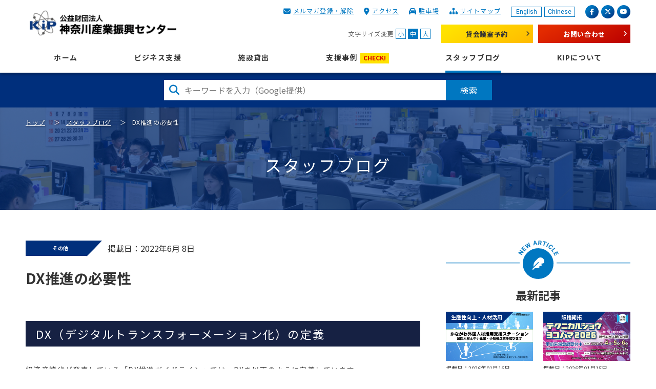

--- FILE ---
content_type: text/html; charset=utf-8
request_url: https://www.kipc.or.jp/blog/kikaku-4-2/
body_size: 8952
content:




<!DOCTYPE html>
<html lang="ja" dir="ltr">
<head prefix="og: http://ogp.me/ns# fb: http://ogp.me/ns/fb# article: http://ogp.me/ns/article#">

<meta http-equiv="X-UA-Compatible" content="IE=edge">
<meta charset="UTF-8">

<title>DX推進の必要性 | スタッフブログ | KIP | 公益財団法人 神奈川産業振興センター</title>
<meta name="viewport" content="width=device-width,initial-scale=1">
<meta name="description" content="中小企業の起業から経営・資金調達までを総合的にサポートする公益財団法人 神奈川産業振興センター（KIP）のスタッフブログ「DX推進の必要性」です。">
<meta name="keywords" content="KIP会,">
<!-- [ OGP ] -->
<meta property="og:type" content="article">
<meta property="og:site_name" content="KIP | 公益財団法人 神奈川産業振興センター">
<meta property="og:title" content="DX推進の必要性">
<meta property="og:description" content="中小企業の起業から経営・資金調達までを総合的にサポートする公益財団法人 神奈川産業振興センター（KIP）のスタッフブログ「DX推進の必要性」です。">
<meta property="og:url" content="https://www.kipc.or.jp/blog/kikaku-4-2/">
<meta property="og:image" content="https://www.kipc.or.jp/img/ogp.jpg">
<!-- /[ OGP ] -->
<meta name="format-detection" content="telephone=no">
<link rel="shortcut icon" type="image/vnd.microsoft.icon" href="/img/favicon.ico">
<link rel="apple-touch-icon-precomposed" href="/img/apple_touch_icon.png">

<link rel="stylesheet" href="https://cdnjs.cloudflare.com/ajax/libs/font-awesome/6.5.1/css/all.min.css" integrity="sha512-DTOQO9RWCH3ppGqcWaEA1BIZOC6xxalwEsw9c2QQeAIftl+Vegovlnee1c9QX4TctnWMn13TZye+giMm8e2LwA==" crossorigin="anonymous" referrerpolicy="no-referrer">
<link rel="stylesheet" href="/css/libs/libs.css?date=20210302">
<link rel="stylesheet" href="/css/common.css?date=20251201">


<!-- Google tag (gtag.js) -->
<script async src="https://www.googletagmanager.com/gtag/js?id=G-HPY11TH7QF"></script>
<script>
  window.dataLayer = window.dataLayer || [];
  function gtag(){dataLayer.push(arguments);}
  gtag('js', new Date());

  gtag('config', 'G-HPY11TH7QF');
  gtag('config', 'UA-4032091-1');
</script>

</head>

<body class="page-blog ">
<div class="l-wrapper" id="top">

<!-- [ HEADER-AREA ] -->
<header class="l-header">
<div class="l-header-inner">
<span class="l-header-logo">
<a href="/">KIP | 公益財団法人 神奈川産業振興センター</a>
</span>

<button class="l-header-toggle mod-sp-menu"><span></span>MENU</button>

<div class="l-header-menu">
<div class="l-header-menu-inner">

<div class="l-header-sub-up">

<div class="l-header-sub-up-inner">
<ul class="mod-header-language">
<li><a href="/en/">English</a></li>
<li><a href="/cn/">Chinese</a></li>
</ul>

<ul class="mod-header-sns">
<li><a href="https://www.facebook.com/kipc.or.jp" target="_blank"><span class="fab fa-facebook-f" aria-hidden="true"></span><span class="sr-only">facebook</span></a></li>
<li><a href="https://twitter.com/KIP21231367" target="_blank"><span class="fab fa-x-twitter" aria-hidden="true"></span><span class="sr-only">X（旧 twitter）</span></a></li>
<li><a href="https://www.youtube.com/channel/UCxiVxOMixiHTUHnN7I5utGQ" target="_blank"><span class="fab fa-youtube" aria-hidden="true"></span><span class="sr-only">youtube</span></a></li>
</ul>
</div><!-- /.l-header-sub-up-inner -->

<ul class="mod-header-link">
<li><span class="fas fa-envelope"></span><a href="/mailmagazine/">メルマガ登録・解除</a></li>
<li><span class="fas fa-map-marker-alt"></span><a href="/about-kip/access/">アクセス</a></li>
<li><span class="fas fa-car"></span><a href="/about-kip/parking-area/">駐車場</a></li>
<li><span class="fas fa-sitemap"></span><a href="/sitemap/">サイトマップ</a></li>
</ul>
</div><!-- /.l-header-sub-up -->

<div class="l-header-sub-under">


<div class="mod-header-fontsize">
<span>文字サイズ変更</span>
<ul>
<li><a href="javascript:void(0)" id="fontsize-s">小</a></li>
<li><a href="javascript:void(0)" id="fontsize-m">中</a></li>
<li><a href="javascript:void(0)" id="fontsize-l">大</a></li>
</ul>
</div>

<ul class="mod-header-contact">
<li class="rental"><a href="/rental/rental-mtg-room/vacancy/">貸会議室予約</a></li>
<li class="contact"><a href="/contact/">お問い合わせ</a></li>
</ul>
</div><!-- /.l-header-sub-under -->

<nav class="l-header-nav">
<ul class="mod-header-nav">
<li><a href="/">ホーム</a></li>
<li><a href="/business-support/">ビジネス支援</a>
<div class="mod-header-nav-child">
<a href="/business-support/" class="mod-header-nav-heading">ビジネス支援<span class="is-br-sp-show is-br-tb-show">トップ</span></a>
<ul class="mod-header-nav-2nd">
<li><a href="/business-support/management/" class="link-icon"><img src="/img/pic_management_02.png" alt="相談窓口のアイコン"><span class="caption">総合相談窓口</span></a>
<ul class="mod-header-nav-3rd">
<li><a href="/business-support/">初めての方へ</a></li>
<li><a href="/business-support/management/">総合相談窓口</a></li>
<li><a href="/business-support/management/adviser/">経営アドバイザーの派遣</a></li>
<li><a href="/business-support/management/mibyo/">企業経営の未病改善</a></li>
<li><a href="/DXsupport/">DX(デジタルトランスフォーメーション)支援</a></li>
</ul>
</li>
<li><a href="/business-support/development-of-market/" class="link-icon"><img src="/img/pic_development-of-market_02.png" alt=""><span class="caption">販路開拓</span></a>
<ul class="mod-header-nav-3rd">
<li><a href="/business-support/development-of-market/">販路開拓</a></li>
<!--<li><a href="/business-support/development-of-market/trading-and-order-received/">取引あっせん・商談会</a></li>
<li><a href="/business-support/development-of-market/technology-fair/">展示会</a></li>-->
<li><a href="/business-support/development-of-market/business-chance/">ビジネスチャンス開拓研究会</a></li>
</ul>
</li>
<li><a href="/business-support/internationalization/" class="link-icon"><img src="/img/pic_internationalization_02.png" alt=""><span class="caption">海外進出</span></a>
<ul class="mod-header-nav-3rd">
<li><a href="/business-support/internationalization/">海外進出</a></li>
<li><a href="/business-support/internationalization/european-economic-exchange/">海外からの進出</a></li>
<li><a href="/business-support/internationalization/industrial/">神奈川インダストリアルパーク（ベトナムへの進出支援）</a></li>
</ul>
</li>
<li><a href="/business-support/funding/" class="link-icon"><img src="/img/pic_funding_02.png" alt=""><span class="caption">設備投資</span></a>
<ul class="mod-header-nav-3rd">
<li><a href="/business-support/funding/">設備貸与制度</a></li>
<li><a href="/business-support/funding/funding-info/">設備情報サイト</a></li>
<li><a href="/business-support/funding/funding-infopr/">設備情報サイト掲載企業募集</a></li>
</ul>
</li>
<li><a href="/business-support/establishment/" class="link-icon"><img src="/img/pic_establishment_02.png" alt=""><span class="caption">ベンチャー</span></a>
<ul class="mod-header-nav-3rd">
<li><a href="/business-support/establishment/">ベンチャー</a></li>
<li><a href="/business-support/establishment/business-audition/">かながわビジネスオーディション</a></li>
<li><a href="/business-support/establishment/incubate-support/">インキュベート施設</a></li>
</ul>
</li>
<li><a href="/business-support/business-succession/" class="link-icon"><img src="/img/pic_business-succession_02.png" alt=""><span class="caption">事業承継</span></a>
<ul class="mod-header-nav-3rd">
<li><a href="/business-support/business-succession/">事業承継</a></li>
</ul>
</li>
<li><a href="/business-support/saisei/" class="link-icon"><img src="/img/pic_saisei_02.png" alt=""><span class="caption">事業再生</span></a>
<ul class="mod-header-nav-3rd">
<li><a href="/business-support/saisei/">事業再生</a></li>
<li><a href="/business-support/saisei/conference/">神奈川県中小企業活性化協議会</a></li>
<li><a href="/business-support/saisei/improvement/">経営改善計画策定支援</a></li>
</ul>
</li>
<li><a href="/business-support/productivity/" class="link-icon"><img src="/img/pic_professional-talent_02.png" alt=""><span class="caption">生産性向上・人材活用</span></a>
<ul class="mod-header-nav-3rd">
<li><a href="/business-support/productivity/">生産性向上・人材活用</a></li>
<li><a href="/business-support/productivity/professional-talent/">神奈川県プロ人材活用センター</a></li>
<li><a href="/business-support/productivity/foreign-talent/">かながわ外国人材活用支援ステーション</a></li>
</ul>
</li>
</ul>
</div><!-- /.mod-header-nav-child -->
</li>
<li><a href="/rental/">施設貸出</a>
<div class="mod-header-nav-child">
<a href="/rental/" class="mod-header-nav-heading">施設貸出<span class="is-br-sp-show is-br-tb-show">トップ</span></a>
<ul class="mod-header-nav-2nd">
<li><a href="/rental/rental-mtg-room/" class="link-figure"><figure><img src="/img/ph_rental-mtg-room_01.jpg" alt=""><figcaption>貸会議室・多目的ホール</figcaption></figure></a>
<ul class="mod-header-nav-3rd">
<li><a href="/rental/rental-mtg-room/vacancy/">空室状況・予約申込み</a></li>
</ul>
</li>
<li><a href="/rental/rental-office/" class="link-figure"><figure><img src="/img/ph_rental-office_01.jpg" alt=""><figcaption>賃貸オフィス</figcaption></figure></a>
<ul class="mod-header-nav-3rd">
<li><a href="/rental/rental-office/vacancy/">空室状況</a></li>
</ul>
</li>
<li><a href="/rental/incubate-room/" class="link-figure"><figure><img src="/img/ph_incubate-room_01.jpg" alt=""><figcaption>インキュベート施設</figcaption></figure></a>
<ul class="mod-header-nav-3rd">
<li><a href="/rental/incubate-room/about-incubate/">インキュベートルーム</a>
<ul>
<li><a href="/rental/incubate-room/about-incubate/vacancy/">空室状況</a></li>
</ul>
</li>
<li><a href="/rental/incubate-room/shared-office/">シェアードオフィス</a>
<ul>
<li><a href="/rental/incubate-room/shared-office/vacancy/">空席状況</a></li>
</ul>
</li>
<li><a href="/rental/incubate-room/drecome/">ドリカムスペース</a>
<ul>
<li><a href="/rental/incubate-room/drecome/vacancy/">空席状況</a></li>
</ul>
</li>
</ul>
</li>
<li><a href="/rental/parking-area/" class="link-figure"><figure><img src="/img/ph_parking-area_01.jpg" alt=""><figcaption>月極駐車場</figcaption></figure></a></li>
<li><a href="/rental/tenant/" class="link-figure"><figure><img src="/img/ph_rental-tenant_01.jpg" alt=""><figcaption>入居団体一覧</figcaption></figure></a></li>
</ul>
</div><!-- /.mod-header-nav-child -->
</li>
<li><a href="/blog/case/">支援事例<span class="mod-label">CHECK!</span></a></li>
<li class="is-current"><a href="/blog/">スタッフブログ</a></li>
<li><a href="/about-kip/">KIPについて</a>
<div class="mod-header-nav-child">
<a href="/about-kip/" class="mod-header-nav-heading">KIPについて<span class="is-br-sp-show is-br-tb-show">トップ</span></a>
<ul class="mod-header-nav-2nd">
<li><a href="/about-kip/history/">沿革</a></li>
<li><a href="/about-kip/kip-organization-chart/">組織図</a></li>
<li><a href="/recruit/">採用情報</a></li>
<li><a href="/about-kip/kipkai/">会員組織KIP会</a>
<ul class="mod-header-nav-3rd">
<li><a href="/about-kip/kipkai/hiroba/">KIP会ひろば</a></li>
<li><a href="/about-kip/kipkai/members/">KIP会会員企業紹介</a></li>
<li><a href="/about-kip/kipkai/admission/">KIP会入会申し込み書希望</a></li>
<li><a href="/about-kip/seminar/">セミナー・イベント情報</a></li>
</ul>
</li>
<li><a href="/about-kip/public-information/">情報公開資料</a></li>
<li><a href="/about-kip/access/">アクセス</a></li>
<li><a href="/about-kip/parking-area/">駐車場</a></li>
<li><a href="/about-kip/sustainability/">サステナビリティ</a>
<ul class="mod-header-nav-3rd">
<li><a href="/about-kip/sustainability/sdgs/">SDGsの取り組み</a></li>
<li><a href="/about-kip/sustainability/healthcare/">健康経営の取り組み</a></li>
<li><a href="/about-kip/sustainability/actionplan/">一般事業主行動計画</a></li>
</ul>
</li>
</ul>
</div><!-- /.mod-header-nav-child -->
</li>
</ul>
</nav><!-- /.l-header-nav -->
</div><!-- /.l-header-menu-inner -->
</div><!-- /.l-header-menu -->

</div><!-- /.l-header-inner -->
</header>
<!-- /[ HEADER-AREA ] -->



<div class="l-searchbox">
<div class="mt-site-search-container">
<div id="mt-site-search" class="mt-site-search">
<div>
<form class="mt-site-search-form js-google-search" data-open-window="1">
<input id="mt-site-search-form__query" class="mt-site-search-form__query" type="search" placeholder="キーワードを入力（Google提供）" aria-label="検索したい文字を入力してください">
<button class="mt-site-search-form__button" type="submit">検索</button>
</form>
</div>
</div>
</div>
</div><!-- /.l-searchbox -->


<!-- [[ CONTENT-AREA ]] -->
<div class="l-contents">
<div class="l-kv">
<img src="/img/ph_kv_blog_01.png" alt="" class="l-kv-bg mod-img2bg">
<div class="l-kv-inner">
<div class="mod-breadcrumbs">
<ol>
<li><a href="/">トップ</a></li>


<li><a href="https://www.kipc.or.jp/blog/">スタッフブログ</a></li>
<li>DX推進の必要性</li>
</ol>
</div><!-- /.mod-breadcrumbs -->
<h1 class="l-kv-title">
スタッフブログ
</h1>
</div><!-- /.l-kv-inner -->
</div><!-- /.l-kv -->

<div class="l-contents-column">
<main class="l-main">
<div class="l-main-inner">
<div class="l-article-kv">
<div class="l-article-kv-top">
<div class="mod-category">その他</div>
<span class="date">掲載日：2022年6月 8日</span>
</div><!-- /.l-article-kv-top -->
<h1>DX推進の必要性</h1>

</div>
<h2>DX（デジタルトランスフォーメーション化）の定義</h2>
<p>経済産業省が発表している「DX推進ガイドライン」では、DXを以下のように定義しています。<br />「企業がビジネス環境の激しい変化に対応し、データとデジタル技術を活用して、顧客や社会のニーズを基に、製品やサービス、ビジネスモデルを変革するととも　に、業務そのものや、組織、プロセス、企業文化・風土を変革し、競争上の優位性を確立すること」<br />　企業においては、DXをもとに基盤システムや周辺のシステム化（デジタル化）により業務の在り方に変化を与えると理解し推進を行っています。</p>
<h2>DXの目的とは</h2>
<p>DXの目的は、デジタル技術を活用することで、企業の基盤システムをはじめ周辺システムの最新化を行うと同時に業務プロセス自体にも変更をあたえ、企業の競争力をあげることです。</p>
<h2>IT化は手段である</h2>
<p>DX化は、IT化を手段と捉えデジタル化を推進する考え方を持っています。DX化の方が広義な意味を持ち、デジタル化だけではなく業務運営そのものに変化を与える意味を持っている点でIT化と大きな相違点を持っています。</p>
<h2>DX推進指標を発表</h2>
<p>DX推進を行う中、まだ多くの企業においてDX化の取り組みが遅れていることなどを解決するするために経済産業省は、「DX推進指標」を作成して公表しています。</p>
<p><a href="https://www.meti.go.jp/policy/it_policy/dx/dx_seisaku/dx_index/dxindex.pdf" target="_blank" rel="noopener">https://www.meti.go.jp/policy/it_policy/dx/dx_seisaku/dx_index/dxindex.pdf</a></p>
<p>「DX推進指標」は、各企業が自己診断を行うことを可能とするものであり、自社におけるDX化の推進値がどの程度であるか、DX化の必要性や遅れを判断するためのものです。これを活用することで、自社がＤＸ化を行う対象となるかなどの判断が容易につくようになっており、今後のDX化推進の追い風となることが期待されます。</p>
<p>KIPのDX支援</p>
<p><a href="https://www.kipc.or.jp/business-support/management/" target="_blank" rel="noopener">https://www.kipc.or.jp/business-support/management/</a></p>
<p></p>
<p></p>
<p></p>
<p></p>
<p></p>
<aside class="l-box-contact">
<div class="l-box-contact-inner">
<h2>お問い合わせ</h2>
<div class="l-box-contact-content col-2">
<div class="l-box-contact-content-inner">
<p>
<em>担当</em>：総務部 企画広報課<br>
<em>TEL</em>：045-633-5101
<br><em>FAX</em>：045-633-5018<br><em>E-mail</em>：kikaku@kipc.or.jp</p>
</div><!-- /.l-box-contact-content-inner -->
<div class="l-box-contact-content-inner banner">
<div class="mod-link">
<a href="/contact/?dept=%E7%B7%8F%E5%8B%99%E9%83%A8%20%E4%BC%81%E7%94%BB%E5%BA%83%E5%A0%B1%E8%AA%B2">お問い合わせフォーム</a>
</div><!-- /.mod-link -->
</div><!-- /.l-box-contact-content-inner -->
</div><!-- /.l-box-contact-content -->

</div><!-- /.l-box-contact-inner -->
</aside><!-- /.l-box-contact -->
<div class="mod-sns">
<span class="mod-sns-heading">情報をシェア</span>
<ul>
<li><a href="https://www.facebook.com/sharer/sharer.php?u=https%3A%2F%2Fwww.kipc.or.jp%2Fblog%2Fkikaku-4-2%2F"><span class="fab fa-facebook-f"></span><span class="sr-only">facebook</span></a></li>
<li><a href="https://twitter.com/intent/tweet?url=https%3A%2F%2Fwww.kipc.or.jp%2Fblog%2Fkikaku-4-2%2F&text=%E3%82%B9%E3%82%BF%E3%83%83%E3%83%95%E3%83%96%E3%83%AD%E3%82%B0%20DX%E6%8E%A8%E9%80%B2%E3%81%AE%E5%BF%85%E8%A6%81%E6%80%A7"><span class="fab fa-x-twitter"></span><span class="sr-only">twitter</span></a></li>
</ul>
</div><!-- /.mod-sns -->

<div class="mod-pager-article">
<ol>
<li class="mod-pager-article-prev"><a href="https://www.kipc.or.jp/blog/keieishien-25/"><span class="fas fa-angle-left" aria-hidden="true"></span>前の記事</a></li>
<li class="mod-pager-article-return"><a href="https://www.kipc.or.jp/blog/">一覧へ戻る</a></li>
<li class="mod-pager-article-next"><a href="https://www.kipc.or.jp/blog/setsubi-07/">次の記事<span class="fas fa-angle-right" aria-hidden="true"></span></a></li>
</ol>
</div>
</div><!-- /.l-main-inner -->

</main>
<aside class="l-aside">
<h2 class="topics blog"><span>最新記事</span></h2>
<div class="mod-link-aside-topics">
<ul>
<li>
<a href="https://www.kipc.or.jp/blog/kanast20260116/">
<figure>

<img src="https://www.kipc.or.jp/blog/.assets/banner_gaikoku_01.jpg" alt="">

</figure>

<span class="mod-category">生産性向上・人材活用</span>
<div class="mod-link-aside-topics-inner">
<span class="date">
掲載日：2026年01月16日

</span>
<span class="title js-check-close-date" data-close-date="">
国際人材に関わる相談受付中
</span>
</div>
</a>

</li>
<li>
<a href="https://www.kipc.or.jp/blog/torihiki20250115/">
<figure>

<img src="https://www.kipc.or.jp/blog/.assets/%E7%B9%A7%EF%BD%B5%E7%B9%A7%EF%BD%A4%E7%B9%9D%E9%98%AA%E3%83%BB%E7%B9%A7%EF%BD%B7%E7%B9%A7%E5%91%BB%EF%BD%BC%E8%82%B2%EF%BD%B8%EF%BD%A6%E7%B9%9D%EF%BD%BB%E8%AE%93%EF%BD%AA%E3%83%BB%E3%83%BB1920px_1080px%E7%B8%BA%EF%BD%AE%E7%B9%A7%EF%BD%B3%E7%B9%9D.jpg" alt="">

</figure>

<span class="mod-category">販路開拓</span>
<div class="mod-link-aside-topics-inner">
<span class="date">
掲載日：2026年01月15日

</span>
<span class="title js-check-close-date" data-close-date="">
「テクニカルショウヨコハマ2026」来場者、セミナー聴講募集中！【2月4日(水)～6日(金)  開催】
</span>
</div>
</a>

</li>
<li>
<a href="https://www.kipc.or.jp/blog/kikaku20260114/">
<figure>

<img src="https://www.kipc.or.jp/blog/.assets/20260114_blog_kikaku.gif" alt="">

</figure>

<span class="mod-category">KIP会</span>
<div class="mod-link-aside-topics-inner">
<span class="date">
掲載日：2026年01月14日

</span>
<span class="title js-check-close-date" data-close-date="">
KIP会 AIセミナー実践演習で生成AIを学ぶ
</span>
</div>
</a>

</li>
<li>
<a href="https://www.kipc.or.jp/blog/setsubi-632/">
<figure>

<img src="https://www.kipc.or.jp/blog/.assets/20260114_blog_setsubitp.jpg" alt="">

</figure>

<span class="mod-category">その他</span>
<div class="mod-link-aside-topics-inner">
<span class="date">
掲載日：2026年01月14日

</span>
<span class="title js-check-close-date" data-close-date="">
明治大学生田キャンパスに行ってきました！
</span>
</div>
</a>

</li>
<li>
<a href="https://www.kipc.or.jp/blog/founding20260113/">
<figure>

<img src="https://www.kipc.or.jp/blog/.assets/%E6%9C%A8%E5%B4%8E%E3%81%95%E3%82%93.jpg" alt="">

</figure>

<span class="mod-category">ベンチャー</span>
<div class="mod-link-aside-topics-inner">
<span class="date">
掲載日：2026年01月13日

</span>
<span class="title js-check-close-date" data-close-date="">
KIPインキュベート施設入居者のご紹介～木崎ミドリさん～
</span>
</div>
</a>

</li>
<li>
<a href="https://www.kipc.or.jp/blog/harada/">
<figure>

<img src="https://www.kipc.or.jp/blog/.assets/202601_factorytour.jpg" alt="">

</figure>

<span class="mod-category">その他</span>
<div class="mod-link-aside-topics-inner">
<span class="date">
掲載日：2026年01月09日

</span>
<span class="title js-check-close-date" data-close-date="">
工場見学に行ってきました！ガトーフェスタハラダ編
</span>
</div>
</a>

</li>
</ul>
</div>

<h2 class="category"><span>カテゴリ</span></h2>
<div class="mod-link-aside">
<ul>
<li><a href="https://www.kipc.or.jp/blog/management/">経営相談</a></li>
<li><a href="https://www.kipc.or.jp/blog/development-of-market/">販路開拓</a></li>
<li><a href="https://www.kipc.or.jp/blog/internationalization/">海外進出</a></li>
<li><a href="https://www.kipc.or.jp/blog/funding/">設備投資</a></li>
<li><a href="https://www.kipc.or.jp/blog/establishment/">ベンチャー</a></li>
<li><a href="https://www.kipc.or.jp/blog/business-succession/">事業承継</a></li>
<li><a href="https://www.kipc.or.jp/blog/saisei/">企業再生</a></li>
<li><a href="https://www.kipc.or.jp/blog/productivity/">生産性向上・人材活用</a></li>
<li><a href="https://www.kipc.or.jp/blog/other/">その他</a></li>
<li><a href="https://www.kipc.or.jp/blog/support-kanagawa/">サポかな</a></li>
<li><a href="https://www.kipc.or.jp/blog/business-chance/">ビジネス・チャンス開拓研究会</a></li>
<li><a href="https://www.kipc.or.jp/blog/kipkai/">KIP会</a></li>
</ul>
</div><!-- /.mod-link-aside -->
<h2 class="archives"><span>アーカイブ</span></h2>
<div class="mod-link-aside">
<ul>
<li><a href="https://www.kipc.or.jp/blog/2026/">2026年</a></li>
<li><a href="https://www.kipc.or.jp/blog/2025/">2025年</a></li>
<li><a href="https://www.kipc.or.jp/blog/2024/">2024年</a></li>
<li><a href="https://www.kipc.or.jp/blog/2023/">2023年</a></li>
<li><a href="https://www.kipc.or.jp/blog/2022/">2022年</a></li>
<li><a href="https://www.kipc.or.jp/blog/2021/">2021年</a></li>
<li><a href="https://www.kipc.or.jp/blog/2020/">2020年</a></li>
</ul>
</div><!-- /.mod-link-aside -->
<h2 class="keyword"><span>キーワード</span></h2>
<div class="mod-link-keyword js-tag-list" data-tags="/blog/_tag_list.txt" data-search="/blog/tag/">
</div><!-- /.mod-link-keyword -->

</aside>
</div><!-- /.l-contents-column -->
</div><!-- /.l-contents -->

<!-- [ FOOTER-AREA ] -->
<footer class="l-footer">
<p class="mod-pagetop"><a href="#top" data-scroll>ページTOPへ</a></p>
<div class="l-footer-up">
<div class="l-footer-up-inner">
<nav class="l-footer-nav">
<div class="l-footer-nav-inner">
<ul class="mod-footer-nav">
<li><a href="/">ホーム</a></li>
</ul><!-- /.mod-footer-nav -->
<ul class="mod-footer-nav">
<li><a href="/business-support/">ビジネス支援</a>
<div class="mod-footer-nav-child">
<a href="/business-support/" class="mod-footer-nav-heading">ビジネス支援トップ</a>
<ul class="mod-footer-nav-2nd">
<li><a href="/business-support/management/">総合相談窓口</a></li>
<li><a href="/business-support/development-of-market/">販路開拓</a></li>
<li><a href="/business-support/internationalization/">海外進出</a></li>
<li><a href="/business-support/funding/">設備投資</a></li>
<li><a href="/business-support/establishment/">ベンチャー</a></li>
<li><a href="/business-support/business-succession/">事業承継</a></li>
<li><a href="/business-support/saisei/">事業再生</a></li>
<li><a href="/business-support/productivity/">生産性向上・人材活用</a></li>
</ul>
</div><!-- /.mod-footer-nav-child -->
</li>
</ul><!-- /.mod-footer-nav -->
</div><!-- /.l-footer-nav-inner -->

<div class="l-footer-nav-inner">
<ul class="mod-footer-nav">
<li><a href="/rental/">施設貸出</a>
<div class="mod-footer-nav-child">
<a href="/rental/" class="mod-footer-nav-heading">施設貸出トップ</a>
<ul class="mod-footer-nav-2nd">
<li><a href="/rental/rental-mtg-room/">貸会議室・多目的ホール</a></li>
<li><a href="/rental/rental-office/">賃貸オフィス</a></li>
<li><a href="/rental/incubate-room/">インキュベート施設</a></li>
<li><a href="/rental/parking-area/">月極駐車場</a></li>
<li><a href="/rental/tenant/">入居団体一覧</a></li>
</ul>
</div><!-- /.mod-footer-nav-child -->
</li>
</ul><!-- /.mod-footer-nav -->
</div><!-- /.l-footer-nav-inner -->

<div class="l-footer-nav-inner">
<ul class="mod-footer-nav">
<li><a href="/blog/case/">支援事例</a></li>
</ul>
<ul class="mod-footer-nav">
<li><a href="/blog/">スタッフブログ</a></li>
</ul>
<ul class="mod-footer-nav">
<li><a href="/about-kip/">KIPについて</a>
<div class="mod-footer-nav-child">
<a href="/about-kip/" class="mod-footer-nav-heading">KIPについてトップ</a>
<ul class="mod-footer-nav-2nd">
<li><a href="/about-kip/history/">沿革</a></li>
<li><a href="/about-kip/kip-organization-chart/">組織図</a></li>
<li><a href="/recruit/">採用情報</a></li>
<li><a href="/about-kip/kipkai/">会員組織KIP会</a></li>
<li><a href="/about-kip/public-information/">情報公開資料</a></li>
<li><a href="/about-kip/access/">アクセス</a></li>
<li><a href="/about-kip/parking-area/">駐車場</a></li>
<li><a href="/about-kip/sustainability/">サステナビリティ</a></li>
</ul>
</div><!-- /.mod-footer-nav-child -->
</li>
</ul><!-- /.mod-footer-nav -->
</div><!-- /.l-footer-nav-inner -->

<div class="l-footer-nav-inner">
<ul class="mod-footer-nav">
<li><a href="/topics/">トピックス</a>
<div class="mod-footer-nav-child">
<ul class="mod-footer-nav-2nd">
<li><a href="/topics/seminar-event/">セミナー・イベント</a></li>
<li><a href="/topics/information/">お知らせ</a></li>
</ul>
</div><!-- /.mod-footer-nav-child -->
</li>
</ul><!-- /.mod-footer-nav -->
<ul class="mod-footer-nav">
<li><a href="/support-kanagawa/">情報誌「サポかな」</a></li>
</ul><!-- /.mod-footer-nav -->
</div><!-- /.l-footer-nav-inner -->

<div class="l-footer-nav-inner">
<ul class="mod-footer-nav">
<li><a href="/press-release/">プレスリリース</a></li>
</ul><!-- /.mod-footer-nav -->
<ul class="mod-footer-nav">
<li><a href="/small-business-reports/">中小企業景気動向調査</a></li>
</ul><!-- /.mod-footer-nav -->
<ul class="mod-footer-nav">
<li><a href="/link/">関連リンク</a></li>
</ul><!-- /.mod-footer-nav -->
<ul class="mod-footer-nav">
<li><a href="/mailmagazine/">メールマガジン</a></li>
</ul><!-- /.mod-footer-nav -->
<ul class="mod-footer-nav">
<li><a href="/contact/">お問い合わせ</a></li>
</ul><!-- /.mod-footer-nav -->
</div><!-- /.l-footer-nav-inner -->
</nav>
</div><!-- /.l-footer-up-inner -->
</div><!-- l-footer-up -->

<div class="l-footer-under">
<div class="l-footer-under-inner">
<div class="l-footer-under-left">
<span class="l-footer-logo"><a href="/">KIP | 公益財団法人 神奈川産業振興センター</a></span>
<div class="l-footer-addr">〒231-0015<br>
神奈川県横浜市中区尾上町5-80<br>
神奈川中小企業センタービル4階～6階<br>
TEL：045-633-5000（代）<br>
FAX：045-633-5018</div>
</div><!-- /.l-footer-under-left -->
<div class="l-footer-under-right">
<p class="strong">Follow Me!!</p>
<p>公式SNSでも最新情報配信中!!</p>
<ul class="mod-footer-sns">
<li><a href="https://www.facebook.com/kipc.or.jp" target="_blank"><span class="fab fa-facebook-f" aria-hidden="true"></span><span class="sr-only">facebook</span></a></li>
<li><a href="https://twitter.com/KIP21231367" target="_blank"><span class="fab fa-x-twitter" aria-hidden="true"></span><span class="sr-only">X（旧 twitter）</span></a></li>
<li><a href="https://www.youtube.com/channel/UCxiVxOMixiHTUHnN7I5utGQ" target="_blank"><span class="fab fa-youtube" aria-hidden="true"></span><span class="sr-only">youtube</span></a></li>
</ul>
<ul class="mod-footer-link">
<li><a href="/sitemap/">サイトマップ</a></li>
<li><a href="/privacy/">個人情報保護方針</a></li>
<li><a href="/sitepolicy/">サイトポリシー</a></li>
<li><a href="/webaccessibility/">ウェブアクセシビリティ</a></li>
</ul>
</div><!-- /.l-footer-under-right -->
</div><!-- /.l-footer-under-inner -->
<p class="l-footer-copyright" lang="en">Copyright &copy; 2019 Kanagawa Industrial Promotion Center All Rights Reserved.</p>
</div><!-- /.l-footer-under -->
</footer>
<!-- /[ FOOTER-AREA ] -->

<!-- [SP-CONTACT-AREA] -->
<aside class="l-sp-contact">
<ul>
<li class="tel"><a href="tel:0456335200" class=""><span class="fas fa-mobile-alt"></span>電話での<br>お問い合わせ</a></li>
<li class="email"><a href="/contact/"><span class="fas fa-envelope"></span>メールでの<br>お問い合わせ</a></li>
</ul>
</aside>
<!-- /[SP-CONTACT-AREA] -->


</div><!-- /.l-wrapper -->

<!-- [ SCRIPTS ] -->
<script src="//ajax.googleapis.com/ajax/libs/jquery/3.4.1/jquery.min.js" ></script>
<script>window.jQuery || document.write('<script src="/js/libs/jquery.min.js"><\/script>');</script>
<script src="/js/libs/libs.js?date=20210302"></script>
<script src="/js/app.bundle.js?date=20250331"></script>

<!-- /[ SCRIPTS ] -->
<script src="/js/blog_tag_search.bundle.js" defer></script>

<script src="https://form.movabletype.net/dist/parent-loader.js" defer async></script></body>
</html>




--- FILE ---
content_type: text/css
request_url: https://www.kipc.or.jp/css/common.css?date=20251201
body_size: 47679
content:
@charset 'UTF-8';
/* =====================================================
 * Base
 * ================================================== */

/*! normalize.css v3.0.0 | MIT License | git.io/normalize */

@import url(//fonts.googleapis.com/css?family=Noto+Sans+JP:400,700&display=swap);
@import url(//fonts.googleapis.com/css?family=Roboto:400,700,900);
html {
	-ms-text-size-adjust: 100%;
	-webkit-text-size-adjust: 100%;
	font-family: sans-serif;
}

body {
	margin: 0;
}

article,
aside,
details,
figcaption,
figure,
footer,
header,
main,
menu,
nav,
section,
summary {
	display: block;
}

audio,
canvas,
progress,
video {
	display: inline-block;
	vertical-align: baseline;
}

audio:not([controls]) {
	display: none;
	height: 0;
}

[hidden],
template {
	display: none;
}

a {
	background-color: transparent;
}

a:active,
a:hover {
	outline: 0;
}

abbr[title] {
	border-bottom: 1px dotted;
}

b,
strong {
	font-weight: bold;
}

dfn {
	font-style: italic;
}

h1 {
	margin: 0.67em 0;
	font-size: 2em;
}

mark {
	background: #ff0;
	color: #000;
}

small {
	font-size: 80%;
}

sub,
sup {
	position: relative;
	font-size: 75%;
	line-height: 0;
	vertical-align: baseline;
}

sup {
	top: -0.5em;
}

sub {
	bottom: 0;
}

img {
	border: 0;
}

svg:not(:root) {
	overflow: hidden;
}

figure {
	margin: 1em 40px;
}

hr {
	box-sizing: content-box;
	height: 0;
}

pre {
	overflow: auto;
}

code,
kbd,
pre,
samp {
	font-family: monospace, monospace;
	font-size: 1em;
}

button,
input,
optgroup,
select,
textarea {
	margin: 0;
	color: inherit;
	font: inherit;
}

button {
	overflow: visible;
}

button,
select {
	text-transform: none;
}

button,
html input[type='button'],
input[type='reset'],
input[type='submit'] {
	cursor: pointer;
	-webkit-appearance: button;
}

button[disabled],
html input[disabled] {
	cursor: default;
}

button::-moz-focus-inner,
input::-moz-focus-inner {
	padding: 0;
	border: 0;
}

input {
	line-height: normal;
}

input[type='checkbox'],
input[type='radio'] {
	box-sizing: border-box;
	padding: 0;
}

input[type='number']::-webkit-inner-spin-button,
input[type='number']::-webkit-outer-spin-button {
	height: auto;
}

input[type='search'] {
	box-sizing: content-box;
	-webkit-appearance: textfield;
}

input[type='search']::-webkit-search-cancel-button,
input[type='search']::-webkit-search-decoration {
	-webkit-appearance: none;
}

fieldset {
	margin: 0 2px;
	padding: 0.35em 0.625em 0.75em;
	border: 1px solid #c0c0c0;
}

legend {
	padding: 0;
	border: 0;
}

textarea {
	overflow: auto;
}

optgroup {
	font-weight: bold;
}

table {
	border-collapse: collapse;
	border-spacing: 0;
}

td,
th {
	padding: 0;
}

/* -----------------------------------------------------
 * Font
 * -------------------------------------------------- */

/* -----------------------------------------------------
 * Init
 * -------------------------------------------------- */

*,
*:before,
*:after {
	box-sizing: border-box;
}

/* normalize overwrite */

html {
	position: relative;
	min-height: 100%;
	font-family: 'Noto Sans JP', Meiryo, sans-serif;
	font-size: 62.5%;
}

body {
	height: 100%;
	margin: 0;
	padding: 0;
	background: #fff;
	color: #333;
	font-size: 1.6rem;
	line-height: 1.22;
	-webkit-font-smoothing: subpixel-antialiased;
	-moz-osx-font-smoothing: unset;
}

a {
	color: #0077c1;
	word-break: break-all;
}

a:hover {
	text-decoration: none;
}

a:active,
a:focus,
a:visited {
	color: #0077c1;
}

h1,
h2,
h3,
h4,
h5,
h6,
p,
dl,
dt,
dd,
ol,
ul,
li,
figure,
figcaption,
small {
	margin: 0;
	font-size: 100%;
	font-weight: normal;
}

h1,
h2,
h3,
h4,
h5,
h6 {
	line-height: 1.22;
}

img {
	vertical-align: bottom;
}

ul,
ol {
	list-style-type: none;
	padding: 0;
}

th {
	font-weight: normal;
	text-align: left;
}

iframe {
	width: 100%;
	border: none;
}

/* =====================================================
 * Module
 * ================================================== */

/* -----------------------------------------------------
 * Base
 * -------------------------------------------------- */

html.fontsize-s {
	font-size: 55%;
}

html.fontsize-m {
	font-size: 62.5%;
}

html.fontsize-l {
	font-size: 70%;
}

body.is-modal-open {
	overflow: hidden;
}

em {
	font-weight: bold;
	font-style: normal;
}

/* -----------------------------------------------------
 * Utilities
 * -------------------------------------------------- */

.mod-mt0 {
	margin-top: 0vw !important;
}

.mod-mt5 {
	margin-top: 0.66667vw !important;
}

.mod-mt10 {
	margin-top: 1.33333vw !important;
}

.mod-mt15 {
	margin-top: 2vw !important;
}

.mod-mt20 {
	margin-top: 2.66667vw !important;
}

.mod-mt25 {
	margin-top: 3.33333vw !important;
}

.mod-mt30 {
	margin-top: 4vw !important;
}

.mod-mt35 {
	margin-top: 4.66667vw !important;
}

.mod-mt40 {
	margin-top: 5.33333vw !important;
}

.mod-mt45 {
	margin-top: 6vw !important;
}

.mod-mt50 {
	margin-top: 6.66667vw !important;
}

.mod-mt55 {
	margin-top: 7.33333vw !important;
}

.mod-mt60 {
	margin-top: 8vw !important;
}

.mod-mt65 {
	margin-top: 8.66667vw !important;
}

.mod-mt70 {
	margin-top: 9.33333vw !important;
}

.mod-mt75 {
	margin-top: 10vw !important;
}

.mod-mt80 {
	margin-top: 10.66667vw !important;
}

.mod-mt85 {
	margin-top: 11.33333vw !important;
}

.mod-mt90 {
	margin-top: 12vw !important;
}

.mod-mt95 {
	margin-top: 12.66667vw !important;
}

.mod-mt100 {
	margin-top: 13.33333vw !important;
}

.mod-left {
	text-align: left !important;
}

.mod-center {
	text-align: center !important;
}

.mod-right {
	text-align: right !important;
}

.is-hide {
	display: none !important;
}

.is-br-sp-show {
	display: none;
}

.is-br-pc-show {
	display: none;
}

.is-br-tb-show {
	display: none;
}

.mod-weight-normal {
	font-weight: normal !important;
}

.mod-color-text {
	color: #333 !important;
}

.mod-color-link {
	color: #0077c1 !important;
}

.mod-size-50 {
	font-size: 50% !important;
}

.mod-size-60 {
	font-size: 60% !important;
}

.mod-size-70 {
	font-size: 70% !important;
}

.mod-size-80 {
	font-size: 80% !important;
}

.mod-size-90 {
	font-size: 90% !important;
}

.u-mw-800 {
	max-width: 800px !important;
	margin-right: auto !important;
	margin-left: auto !important;
}

.u-mw-580 {
	max-width: 580px !important;
}

.u-mw-260 {
	max-width: 260px !important;
	margin-right: auto !important;
	margin-left: auto !important;
}

/* -----------------------------------------------------
 * Typography
 * -------------------------------------------------- */

/* ----- span単発系 ----- */

span {
  /* Newマーク */;
}

span.new {
	margin: 0 0.4em;
	color: #c00;
	font-size: 2.93333vw;
	letter-spacing: 0.1em;
}

span.new:first-child {
	margin-left: 0;
}

/* -----------------------------------------------------
 * Tools
 * -------------------------------------------------- */

/* ----- アコーディオン ----- */

.mod-ac-target {
	display: none;
}

/* -----------------------------------------------------
 * Slick印刷対応
 * -------------------------------------------------- */

/* -----------------------------------------------------
 * Parts
 * -------------------------------------------------- */

/* ----- ポイントパーツ系 ----- */

.mod-category {
	display: flex;
	position: absolute;
	z-index: 3;
	top: 0;
	left: 0;
	justify-content: center;
	align-items: center;
	min-width: 32vw;
	height: 6.93333vw;
	padding: 0 0 0 2.66667vw;
	background-color: #002f7c;
	color: #fff !important;
	font-size: 2.66667vw;
	font-weight: bold;
}

.mod-category:after {
	content: '';
	display: block;
	position: absolute;
	top: 0;
	right: -6.8vw;
	width: 0;
	height: 0;
	border-top: 3.6vw #002f7c solid;
	border-right: 3.46667vw transparent solid;
	border-bottom: 3.46667vw transparent solid;
	border-left: 3.46667vw #002f7c solid;
}

.mod-keyword {
	display: block;
	margin: 0 1.33333vw 0 9.33333vw;
}

.mod-keyword ul {
	display: flex;
	flex-wrap: wrap;
	margin: 0 !important;
	padding: 0 !important;
}

.mod-keyword ul li {
	list-style: none !important;
	margin: 0 0 0.66667vw 1.33333vw !important;
	padding: 1.33333vw 2.66667vw !important;
	border: 1px solid #0077c1;
	background-color: #fff;
	color: #0077c1;
	font-size: 3.2vw !important;
	line-height: inherit !important;
	white-space: nowrap;
	text-decoration: none;
}

.mod-keyword ul li::before {
	display: none !important;
}

/* ----- リンク系 ----- */

/* 下層リンク */

.mod-link {
	display: flex;
	margin: 8vw 0 0;
}

.mod-link ul {
	width: 100%;
	margin: 0 !important;
}

.mod-link li {
	width: 73.33333vw;
	height: 13.33333vw;
	margin: 4vw auto 0;
	padding: 0 !important;
}

.mod-link li:before {
	display: none !important;
}

.mod-link button {
	box-sizing: border-box;
	margin: 0;
	padding: 0;
	border: 0;
	border-radius: 0;
	background: none transparent;
	background-clip: padding-box;
	color: inherit;
	font-size: inherit;
	vertical-align: middle;
	appearance: none;
	-moz-appearance: none;
	-webkit-appearance: none;
}

.mod-link button::-ms-clear {
	display: none;
}

.mod-link button::-ms-reveal {
	display: none;
}

.mod-link button::-ms-expand {
	display: none;
}

.mod-link a,
.mod-link button {
	display: flex;
	position: relative;
	justify-content: center;
	align-items: center;
	width: 100%;
	height: 100%;
	padding: 0 5.33333vw;
	background: linear-gradient(135deg, #0077c1 50%, #002f7c 100%) 100% 50%;
	background-size: 200% 100%;
	box-shadow: 0.53333vw 0.53333vw 1.6vw rgba(0, 0, 0, 0.3);
	color: #fff;
	font-size: 3.73333vw;
	font-weight: bold;
	text-decoration: none;
	letter-spacing: 0.1em;
}

.mod-link a.cv,
.mod-link button.cv {
	background: linear-gradient(135deg, #e32b00 50%, #ba0000 100%) 100% 50%;
	background-size: 200% 100%;
}

.mod-link a.yv,
.mod-link button.yv {
	background: linear-gradient(135deg, #ffe200 50%, #ffba00 100%) 100% 50%;
	background-size: 200% 100%;
	color: #333;
}

.is-pc .mod-link a:hover,
.is-pc .mod-link a.cv:hover,
.is-pc
    .mod-link button:hover,
.is-pc
    .mod-link button.cv:hover {
	background-position: 0 100%;
}

.mod-link a span,
.mod-link button span {
	position: absolute;
	top: 50%;
	left: 2vw;
	font-size: 3.73333vw;
	-webkit-transform: translateY(-50%);
	transform: translateY(-50%);
}

.mod-link a:after,
.mod-link button:after {
	content: '\f105';
	display: inline-block;
	position: absolute;
	top: 50%;
	right: 2.66667vw;
	font-family: 'Font Awesome 6 Free';
	font-size: 3.73333vw;
	font-weight: 900;
	font-style: normal;
	font-variant: normal;
	line-height: 1;
	-webkit-transform: translateY(-50%);
	transform: translateY(-50%);
	-webkit-font-smoothing: antialiased;
	text-rendering: auto;
}

.mod-link a.back:after,
.mod-link button.back:after {
	content: '\f104';
	right: inherit;
	left: 2.66667vw;
}

.mod-link a.icon-right-none:after,
.mod-link button.icon-right-none:after {
	display: none;
}

.mod-link a.link-icon,
.mod-link button.link-icon {
	display: block;
	padding: 0;
	background: transparent;
	color: #333;
}

.mod-link a.link-icon img,
.mod-link button.link-icon img {
	display: none;
}

.mod-link a.link-icon .caption,
.mod-link button.link-icon .caption {
	position: static;
}

.mod-link > a,
.mod-link > button {
	width: 100%;
	min-height: 13.33333vw;
}

.mod-link.large li {
	height: 13.33333vw;
}

.mod-link.large a span,
.mod-link.large button span {
	left: 5.33333vw;
	font-size: 5.33333vw;
}

.mod-link.large > a,
.mod-link.large > button {
	height: 13.33333vw;
}

.mod-link.center {
	justify-content: center;
}

.mod-link.center ul {
	justify-content: center;
}

.mod-link.right {
	justify-content: flex-end;
}

.mod-link.right ul {
	justify-content: flex-end;
}

figure + .mod-link {
	margin: 4vw 0 0;
}

/* ピクトグラムリンク */

.mod-link-pict {
	margin: 8vw 0 0;
}

.mod-link-pict > ul {
	border-bottom: 0.26667vw solid #ccc;
}

.mod-link-pict > ul > li {
	padding: 0 !important;
	border-top: 0.26667vw solid #ccc;
}

.mod-link-pict > ul > li:before {
	display: none !important;
}

.mod-link-pict > ul > li a {
	position: relative;
}

.mod-link-pict > ul > li a.link-icon {
	display: block;
	padding: 4vw 5.33333vw 4.26667vw 2.66667vw;
	background: transparent;
	color: #333;
	text-decoration: none;
}

.mod-link-pict > ul > li a.link-icon img {
	display: none;
}

.mod-link-pict > ul > li.has-child > a:after {
	content: '\f067';
	right: 0.66667vw;
}

.mod-link-pict > ul > li.has-child > a.is-active:after {
	content: '\f068';
}

.mod-link-pict > ul > li.has-child > a.is-active + .mod-link-pict-child {
	display: block;
}

.mod-link-pict-child {
	display: none;
	overflow: hidden;
	margin: 0 !important;
	transition: height 0.5s ease-in-out;
}

.mod-link-pict-child li {
	display: block;
	padding: 0 !important;
}

.mod-link-pict-child li a {
	display: block;
	position: relative;
	padding: 4vw 5.33333vw 4.26667vw 8vw;
	background: transparent;
	color: #333;
	font-size: 3.46667vw;
	font-weight: normal;
	line-height: 1.4;
	text-decoration: none;
	letter-spacing: 0.075em;
}

.mod-link-pict-child li a:after {
	content: '\f105';
	display: inline-block;
	position: absolute;
	top: 50%;
	right: 1.2vw;
	color: #0077c1;
	font-family: 'Font Awesome 6 Free';
	font-size: 3.73333vw;
	font-weight: 900;
	font-style: normal;
	font-variant: normal;
	line-height: 1;
	-webkit-transform: translateY(-50%);
	transform: translateY(-50%);
	-webkit-font-smoothing: antialiased;
	text-rendering: auto;
}

.mod-link-pict-child li li a {
	padding-left: 10.66667vw;
}

/* ページ内リンク */

.mod-link-page {
	margin: 8vw 0 0;
	padding: 1.73333vw 2.66667vw 2vw;
	border-top: 0.26667vw solid #ccc;
	border-bottom: 0.26667vw solid #ccc;
}

.mod-link-page ul {
	display: flex;
	flex-wrap: wrap;
	margin: -1.33333vw 0 0 -4vw !important;
}

.mod-link-page li {
	margin: 1.33333vw 0 0;
}

.mod-link-page li:before {
	content: '\f0d7' !important;
	display: inline-block;
	display: inline-block !important;
	top: 0.5em !important;
	left: 1em !important;
	width: auto !important;
	height: auto !important;
	background: none !important;
	color: #0077c1;
	font-family: 'Font Awesome 6 Free';
	font-size: 2.13333vw !important;
	font-weight: 900;
	font-style: normal;
	font-variant: normal;
	line-height: 1;
	-webkit-font-smoothing: antialiased;
	text-rendering: auto;
}

.mod-link-page li a {
	color: #0077c1;
	font-size: 3.73333vw;
}

/* リンクリスト */

.mod-link-list {
	margin: 5.33333vw 0 0;
}

.mod-link-list ul {
	border-bottom: 1px dashed #ccc;
}

.mod-link-list li {
	display: block;
	padding: 2.4vw 5.33333vw 2.13333vw 1.33333vw !important;
	border-top: 1px dashed #ccc;
	font-size: 3.73333vw !important;
	line-height: 1.4;
}

.mod-link-list li.icon-pdf,
.mod-link-list li.icon-word,
.mod-link-list li.icon-excel {
	padding: 2.4vw 5.33333vw 2.13333vw 5.33333vw !important;
}

.mod-link-list li.icon-pdf:before,
.mod-link-list li.icon-word:before,
.mod-link-list li.icon-excel:before {
	display: inline-block;
	display: block !important;
	position: absolute;
	top: 0.75em !important;
	left: 1.33333vw !important;
	margin: 0.25em 0 0;
	color: #0077c1;
	font-family: 'Font Awesome 6 Free';
	font-size: 3.2vw;
	font-weight: 900;
	font-style: normal;
	font-variant: normal;
	line-height: 1;
	line-height: 1.4;
	-webkit-font-smoothing: antialiased;
	text-rendering: auto;
}

.mod-link-list li.icon-pdf:before {
	content: '\f1c1' !important;
}

.mod-link-list li.icon-word:before {
	content: '\f1c2' !important;
}

.mod-link-list li.icon-excel:before {
	content: '\f1c3' !important;
}

/* サイド用リンクリスト */

.mod-link-aside {
	margin: 5.33333vw 0 0;
}

.mod-link-aside.search {
	text-align: center;
}

.mod-link-aside ul {
	border-bottom: 1px solid #ccc;
}

.mod-link-aside li {
	display: block;
	position: relative;
	border-top: 1px solid #ccc;
	font-size: 3.73333vw;
	line-height: 1.4;
}

.mod-link-aside li:after {
	content: '\f105';
	display: inline-block;
	display: block;
	position: absolute;
	top: 50%;
	right: 1.33333vw;
	color: #0077c1;
	font-family: 'Font Awesome 6 Free';
	font-weight: 900;
	font-style: normal;
	font-variant: normal;
	line-height: 1;
	line-height: 1.4;
	-webkit-transform: translateY(-50%);
	transform: translateY(-50%);
	pointer-events: none;
	-webkit-font-smoothing: antialiased;
	text-rendering: auto;
}

.mod-link-aside li a {
	display: block;
	padding: 2.4vw 5.33333vw 2.13333vw 0;
	color: #333;
	text-decoration: none;
}

.is-pc .mod-link-aside li a:hover {
	text-decoration: underline;
}

.mod-link-aside .mod-search {
	display: block;
}

.mod-link-aside .mod-search input[type='search'] {
	width: 100%;
}

.mod-link-aside-topics {
	margin: 2.66667vw 0 0;
}

.mod-link-aside-topics ul {
	display: flex;
	flex-wrap: wrap;
	margin: 0 0 0 -2.66667vw !important;
}

.mod-link-aside-topics li {
	width: calc(50% - 2.66667vw);
	margin: 2.66667vw 0 0 2.66667vw;
}

.mod-link-aside-topics a {
	display: block;
	position: relative;
	height: 100%;
	color: #333;
	text-decoration: none;
}

.is-pc .mod-link-aside-topics a:hover figure img {
	-webkit-transform: scale3d(1.1, 1.1, 1) rotateZ(0.01deg);
	transform: scale3d(1.1, 1.1, 1) rotateZ(0.01deg);
}

.mod-link-aside-topics figure {
	display: flex;
	position: relative;
	z-index: 1;
	overflow: hidden;
	align-items: center;
}

.mod-link-aside-topics figure img {
	width: 100%;
	transition: -webkit-transform 0.3s ease-in-out;
	transition: transform 0.3s ease-in-out;
	transition: transform 0.3s ease-in-out, -webkit-transform 0.3s ease-in-out;
}

.mod-link-aside-topics .mod-category {
	min-width: 26.66667vw;
	height: 5.86667vw;
	padding: 0 0 0 2.66667vw;
}

.mod-link-aside-topics .mod-category:after {
	right: -5.73333vw;
	border-width: 2.93333vw;
}

.mod-link-aside-topics-inner .date {
	display: block;
	margin: 2.13333vw 0 0;
	font-size: 2.93333vw;
}

.mod-link-aside-topics-inner .title {
	display: block;
	margin: 1.06667vw 0 0;
	font-size: 3.73333vw;
}

/* キーワード */

.mod-box-keyword {
	position: relative;
	margin: 5.33333vw 0 16vw;
	border: 1px solid #ccc;
}

.mod-box-keyword-heading {
	display: block;
	padding: 1.33333vw;
	background-color: #eff7ff;
	font-size: 3.73333vw;
	text-align: center;
}

.mod-box-keyword-inner {
	padding: 2.66667vw;
	border-top: 1px solid #ccc;
	background-color: #fff;
}

.mod-box-keyword .mod-link-keyword {
	overflow: hidden;
	max-height: 21.86667vw;
	margin: 0;
	transition: max-height 0.4s ease-in-out;
}

.mod-box-keyword .mod-link-keyword ul {
	margin: -2.66667vw 0 0 -2.66667vw;
}

.mod-box-keyword .mod-link-keyword li {
	padding: 0;
	line-height: 1.2;
}

.mod-box-keyword .mod-link-keyword li:before {
	display: none;
}

.mod-box-keyword + h2 {
	margin: 8vw 0 0 !important;
}

.mod-box-keyword.is-open .mod-link-keyword {
	max-height: 9999px;
}

.mod-box-keyword-more,
.mod-box-keyword-close {
	display: flex;
	position: absolute;
	right: 0;
	bottom: -2em;
	left: 0;
	align-items: center;
	margin: auto;
	font-size: 1.4rem;
	text-align: center;
}

.mod-box-keyword-more:after,
.mod-box-keyword-close:after {
	display: inline-block;
	padding: 0 0 0 10px;
	color: #0077c1;
	font-family: 'Font Awesome 6 Free';
	font-size: 1.4rem;
	font-weight: 900;
	font-style: normal;
	font-variant: normal;
	line-height: 1;
	-webkit-font-smoothing: antialiased;
	text-rendering: auto;
}

.mod-box-keyword-more {
	display: block;
}

.mod-box-keyword-more:after {
	content: '\f055';
}

.mod-box-keyword.is-open .mod-box-keyword-more {
	display: none;
}

.mod-box-keyword-close {
	display: none;
}

.mod-box-keyword-close:after {
	content: '\f056';
}

.mod-box-keyword.is-open .mod-box-keyword-close {
	display: block;
}

.mod-link-keyword {
	margin: 2.66667vw 0 0;
}

.mod-link-keyword ul {
	display: flex;
	flex-wrap: wrap;
	width: auto;
	margin: -2.66667vw 0 0 -2.66667vw;
}

.mod-link-keyword li {
	margin: 2.66667vw 0 0 2.66667vw;
}

.mod-link-keyword li a {
	display: block;
	padding: 2.66667vw;
	border: 1px solid #0077c1;
	background-color: #fff;
	color: #0077c1;
	font-size: 3.2vw;
	text-decoration: none;
}

.is-pc .mod-link-keyword li a {
	transition: background-color 0.3s ease-in-out, color 0.3s ease-in-out;
}

.is-pc .mod-link-keyword li a:hover {
	background-color: #0077c1;
	color: #fff;
}

/* 吹き出し形リンク */

.mod-link-fukidashi {
	margin: 5.33333vw 0 0;
}

.mod-link-fukidashi ul {
	display: flex;
	width: 100%;
}

.mod-link-fukidashi li {
	padding: 0 !important;
}

.mod-link-fukidashi li:before {
	display: none !important;
}

.mod-link-fukidashi li a {
	display: flex;
	position: relative;
	justify-content: center;
	align-items: center;
	padding: 1.33333vw;
	border: 0.26667vw solid #0077c1;
	font-size: 3.2vw;
	text-decoration: none;
	letter-spacing: 0.1em;
	transition: background-color 0.3s ease-in-out, color 0.3s ease-in-out;
}

.mod-link-fukidashi li a.is-current {
	border-color: #0077c1;
	background-color: #0077c1;
	color: #fff;
}

.is-pc .mod-link-fukidashi li a:hover {
	background-color: #0077c1;
	color: #fff;
}

.mod-link-fukidashi.case {
	margin: 0;
}

/* バナーリンク */

.mod-link-banner {
	margin: 8vw 0 0;
}

.mod-link-banner a {
	display: block;
	position: relative;
	margin: 8vw 0 0;
	text-decoration: none;
}

.mod-link-banner a figure {
	overflow: hidden;
	width: 100%;
	height: 100%;
	margin: 0 !important;
}

.mod-link-banner a figure img {
	width: 100%;
}

.is-pc .mod-link-banner a:hover figure img {
	-webkit-transform: translate3d(-50%, -50%, 0) scale3d(1.1, 1.1, 1) rotateZ(0.01deg);
	transform: translate3d(-50%, -50%, 0) scale3d(1.1, 1.1, 1) rotateZ(0.01deg);
}

.is-pc .mod-link-banner a:hover .mod-link-banner-inner .button {
	background-position: 0 50%;
}

.mod-link-banner-inner {
	position: static;
	z-index: 5;
	margin: 2.66667vw 0 0;
	color: #333;
}

.mod-link-banner-inner .title {
	display: block;
	font-weight: bold;
	text-align: center;
}

.mod-link-banner-inner p {
	margin-top: 2.66667vw !important;
}

.mod-link-banner-inner .button {
	display: flex;
	position: relative;
	justify-content: center;
	align-items: center;
	width: 73.33333vw;
	height: 13.33333vw;
	margin: 2.66667vw auto 0;
	padding: 0 10.66667vw;
	background: linear-gradient(135deg, #0077c1 50%, #002f7c 100%) 100% 50%;
	background-size: 200% 100%;
	color: #fff;
	font-size: 1.4rem;
	font-size: 3.2vw;
	font-weight: bold;
	text-align: center;
	letter-spacing: 0.1em;
}

.mod-link-banner-inner .button:after {
	content: '\f105';
	display: inline-block;
	position: absolute;
	top: 50%;
	right: 2.66667vw;
	color: #fff;
	font-family: 'Font Awesome 6 Free';
	font-size: 3.73333vw;
	font-weight: 900;
	font-style: normal;
	font-variant: normal;
	line-height: 1;
	-webkit-transform: translateY(-50%);
	transform: translateY(-50%);
	-webkit-font-smoothing: antialiased;
	text-rendering: auto;
}

/* トピックス系リンク */

.mod-link-topics ul {
	display: flex;
	flex-wrap: wrap;
}

.mod-link-topics li {
	width: 100%;
	margin: 2.66667vw 0 0;
	padding: 0 !important;
}

.mod-link-topics li:before {
	display: none !important;
}

.mod-link-topics a {
	display: block;
	position: relative;
	height: 100%;
	background-color: #333;
	text-decoration: none;
}

.mod-link-topics a > *:first-child {
	margin-top: 0;
}

.is-pc .mod-link-topics a:hover figure img {
	-webkit-transform: translateY(0) scale3d(1.1, 1.1, 1) rotateZ(0.01deg);
	transform: translateY(0) scale3d(1.1, 1.1, 1) rotateZ(0.01deg);
}

.is-pc .mod-link-topics a:hover .item-topics-image figure {
	-webkit-transform: translateY(0) scale3d(1.1, 1.1, 1) rotateZ(0.01deg);
	transform: translateY(0) scale3d(1.1, 1.1, 1) rotateZ(0.01deg);
}

.mod-link-topics figure {
	display: flex;
	position: relative;
	position: relative;
	z-index: 1;
	overflow: hidden;
	align-items: center;
	width: 100%;
}

.mod-link-topics figure img {
	width: 100%;
	height: auto;
	transition: -webkit-transform 0.3s ease-in-out;
	transition: transform 0.3s ease-in-out;
	transition: transform 0.3s ease-in-out, -webkit-transform 0.3s ease-in-out;
}

.mod-link-topics .item-topics-image {
	display: flex;
	position: relative;
	z-index: 1;
	overflow: hidden;
	align-items: center;
	width: 100%;
}

.mod-link-topics .item-topics-image figure {
	width: 100%;
	margin: 0 !important;
	padding-top: 41.55%;
	transition: -webkit-transform 0.3s ease-in-out;
	transition: transform 0.3s ease-in-out;
	transition: transform 0.3s ease-in-out, -webkit-transform 0.3s ease-in-out;
}

.mod-link-topics .item-topics-image figure img {
	position: absolute;
	top: 0;
	left: 0;
	width: 100%;
	height: auto;
	transition: -webkit-transform 0.3s ease-in-out;
	transition: transform 0.3s ease-in-out;
	transition: transform 0.3s ease-in-out, -webkit-transform 0.3s ease-in-out;
}

.mod-link-topics-inner {
	padding: 2.66667vw;
	color: #fff;
}

.mod-link-topics-inner .date,
.mod-link-topics-inner .title,
.mod-link-topics-inner .public,
.mod-link-topics-inner .summary {
	display: block;
}

.mod-link-topics-inner .date {
	font-size: 2.93333vw;
	font-weight: bold;
}

.mod-link-topics-inner .title {
	margin: 2.66667vw 0 0;
	font-size: 3.73333vw;
	font-weight: bold;
	line-height: 1.3;
}

.mod-link-topics-inner .public {
	margin: 2.66667vw 0 0;
	font-size: 2.66667vw;
	text-align: right;
}

.mod-link-topics-inner .summary {
	display: -webkit-box;
	overflow: hidden;
	margin: 2.66667vw 0 0;
	font-size: 3.2vw;
	line-height: 1.4;
	-webkit-box-orient: vertical;
	-webkit-line-clamp: 3;
}

.mod-link-topics.sup-kana ul {
	margin: 0 0 0 -2.66667vw !important;
}

.mod-link-topics.sup-kana li {
	width: calc(50% - 2.66667vw);
	margin: 2.66667vw 0 0 2.66667vw;
}

.mod-link-topics.sup-kana a {
	padding: 8vw 0 5.33333vw;
	border: 1px solid #ccc;
	background-color: #fff;
}

.is-pc .mod-link-topics.sup-kana a:hover figure img {
	-webkit-transform: scale3d(1.075, 1.075, 1) rotateZ(0.01deg);
	transform: scale3d(1.075, 1.075, 1) rotateZ(0.01deg);
}

.mod-link-topics.sup-kana figure {
	display: flex;
	justify-content: center;
	height: auto;
	padding: 1.33333vw;
}

.mod-link-topics.sup-kana figure img {
	position: static;
	width: auto;
	height: 40vw;
	-webkit-transform: none;
	transform: none;
}

.mod-link-topics.sup-kana .mod-link-topics-inner {
	margin: 1.33333vw 0 0;
	padding: 0 2.66667vw;
	color: #333;
	font-size: 3.46667vw;
	font-weight: bold;
	line-height: 1.4;
}

.mod-link-topics.blog li {
	width: 100%;
	margin: 2.66667vw 0 0;
}

.mod-link-topics.blog a {
	border: 1px solid #ccc;
	background-color: #fff;
}

.mod-link-topics.blog .mod-link-topics-inner {
	color: #333;
}

.mod-link-topics.blog .mod-link-topics-inner .date {
	font-weight: normal;
}

/* ----- テーブル系 ----- */

/* 予約テーブル */

.mod-table-reserve {
	width: 100%;
	margin: 5.33333vw 0 0;
}

.mod-table-reserve .update {
	display: block;
	font-size: 3.46667vw;
}

.mod-table-reserve-head-right {
	margin-top: 5.33333vw;
}

.mod-table-reserve .controls ul {
	display: flex;
	list-style-type: none;
	justify-content: space-between;
	margin-top: 0;
}

.mod-table-reserve .controls li {
	padding: 0;
	letter-spacing: 0;
}

.mod-table-reserve .controls li:before {
	content: none;
}

.mod-table-reserve .controls a {
	display: block;
	position: relative;
	width: 28.53333vw;
	height: 8.8vw;
	border: 0.26667vw solid #0077c1;
	background-color: #fff;
	font-size: 3.73333vw;
	line-height: 8.53333vw;
	text-align: center;
	text-decoration: none;
}

.is-pc .mod-table-reserve .controls a {
	transition: background-color 0.3s ease-in-out, color 0.3s ease-in-out;
}

.is-pc .mod-table-reserve .controls a:hover {
	background-color: #0077c1;
	color: #fff;
}

.mod-table-reserve .controls a:before {
	display: inline-block;
	position: absolute;
	top: 50%;
	font-family: 'Font Awesome 6 Free';
	font-size: 3.2vw;
	font-weight: 900;
	font-style: normal;
	font-variant: normal;
	line-height: 1;
	-webkit-transform: translateY(-50%);
	transform: translateY(-50%);
	-webkit-font-smoothing: antialiased;
	text-rendering: auto;
}

.mod-table-reserve .controls .prev a:before {
	content: '\f053';
	left: 1.33333vw;
}

.mod-table-reserve .controls .next a:before {
	content: '\f054';
	right: 1.33333vw;
}

.mod-table-reserve-inner {
	position: relative;
	height: 66.66667vw;
	margin: 2.66667vw 0 0;
}

.mod-table-reserve table {
	border-collapse: collapse;
	margin: 0 !important;
	letter-spacing: 0.1em;
}

.mod-table-reserve-heading {
	position: absolute;
	z-index: 4;
	top: 0;
	left: 0;
	overflow: hidden;
	height: 10.66667vw;
	border-bottom: 1px solid #ccc;
}

.mod-table-reserve-heading table {
	height: 10.66667vw;
}

.mod-table-reserve-heading th {
	height: 10.66667vw;
	padding: 0 0 0 0 !important;
}

.mod-table-reserve-heading th:first-child {
	width: 8vw;
}

.mod-table-reserve-heading th:nth-child(2) {
	width: 24vw;
}

.mod-table-reserve-heading th:last-child {
	width: 16vw;
}

.mod-table-reserve-date {
	position: absolute;
	z-index: 3;
	top: 0;
	right: 0;
	overflow: hidden;
	width: calc(100% - 48vw);
	height: 10.66667vw;
	border-right: 1px solid #ccc;
	border-bottom: 1px solid #ccc;
}

.mod-table-reserve-date table {
	height: 10.66667vw;
}

.mod-table-reserve-date th {
	min-width: 13.33333vw;
	max-width: 13.33333vw;
	height: 10.66667vw;
	padding: 0 !important;
	line-height: 1.2;
	text-align: center;
}

.mod-table-reserve-date th.sat {
	color: #002f7c;
}

.mod-table-reserve-date th.sun,
.mod-table-reserve-date th.hol {
	color: #c00;
}

.mod-table-reserve-item {
	position: absolute;
	z-index: 2;
	bottom: 0;
	left: 0;
	overflow: hidden;
	height: 56vw;
	border-bottom: 1px solid #ccc;
	background-color: #fff;
}

.mod-table-reserve-item table {
	height: 100%;
	border-top: none !important;
}

.mod-table-reserve-item tr.dummy td {
	height: 18px;
	padding: 0 !important;
	border-left: none;
	font-size: 1.0rem;
	line-height: 1.0;
}

.mod-table-reserve-item td {
	border-top: none !important;
	border-bottom: 1px solid #ccc;
}

.mod-table-reserve-item td.floor {
	width: 8vw;
	text-align: center;
}

.mod-table-reserve-item td.room {
	width: 24vw;
}

.mod-table-reserve-item td.picture {
	padding: 0;
}

.mod-table-reserve-item td.picture figure {
	width: 100%;
	height: 100%;
	margin: 0;
}

.mod-table-reserve-item td.picture figure img {
	display: none;
}

.mod-table-reserve-item td.timezone {
	width: 16vw;
	padding: 0;
	text-align: center;
}

.mod-table-reserve-item td.timezone span {
	display: flex;
	justify-content: center;
	align-items: center;
	height: 8vw;
	border-top: 1px solid #ccc;
}

.mod-table-reserve-item td.timezone span:first-child {
	border: none;
}

.mod-table-reserve-status {
	position: absolute;
	z-index: 1;
	right: 0;
	bottom: 0;
	overflow: scroll;
	width: calc(100% - 48vw);
	height: 56vw;
	border-right: 1px solid #ccc;
	border-bottom: 1px solid #ccc;
}

.mod-table-reserve-status table {
	height: 100%;
	border-top: none !important;
}

.mod-table-reserve-status tr:first-child td {
	border-top: none !important;
}

.mod-table-reserve-status td {
	min-width: 13.33333vw;
	max-width: 13.33333vw;
	padding: 0 !important;
	border-top: none !important;
	border-bottom: 1px solid #ccc;
}

.mod-table-reserve-status td span {
	display: flex;
	justify-content: center;
	align-items: center;
	height: 8vw;
	border-top: 1px solid #ccc;
}

.mod-table-reserve-status td span:first-child {
	border: none;
}

.mod-table-reserve-status td a {
	text-decoration: none;
}

.is-pc .mod-table-reserve-status td a:hover {
	text-decoration: underline;
}

/* ----- ギャラリー（スライダー）系 ----- */

@-webkit-keyframes modal-fade-in {
	0% {
		display: none;
		opacity: 0;
	}

	1% {
		display: flex;
		opacity: 0;
	}

	100% {
		display: flex;
		opacity: 1;
	}
}

@keyframes modal-fade-in {
	0% {
		display: none;
		opacity: 0;
	}

	1% {
		display: flex;
		opacity: 0;
	}

	100% {
		display: flex;
		opacity: 1;
	}
}

@-webkit-keyframes modal-fade-out {
	0% {
		display: flex;
		opacity: 1;
	}

	99% {
		display: flex;
		opacity: 0;
	}

	100% {
		display: none;
		opacity: 0;
	}
}

@keyframes modal-fade-out {
	0% {
		display: flex;
		opacity: 1;
	}

	99% {
		display: flex;
		opacity: 0;
	}

	100% {
		display: none;
		opacity: 0;
	}
}

.mod-gallery {
	margin: 8vw 0 0;
}

.mod-gallery-for {
	overflow: hidden;
}

.mod-gallery-for-item {
	position: relative;
	overflow: hidden;
	height: 53.33333vw;
}

.mod-gallery-for-item figure {
	width: 100%;
	height: 100%;
	margin: 0 !important;
}

.mod-gallery-for-item figure a {
	display: block;
	width: 100%;
	height: 100%;
	transition: -webkit-transform 0.3s ease-in-out;
	transition: transform 0.3s ease-in-out;
	transition: transform 0.3s ease-in-out, -webkit-transform 0.3s ease-in-out;
}

.mod-gallery-for-item figure img {
	display: none;
}

.is-pc .mod-gallery-for-item:hover figure a {
	-webkit-transform: scale3d(1.1, 1.1, 1);
	transform: scale3d(1.1, 1.1, 1);
}

.mod-gallery-for .slick-arrow {
	outline: none;
	display: flex;
	align-items: center;
	width: 10.66667vw;
	height: 10.66667vw;
	padding: 2vw !important;
	border-radius: 50% !important;
	background-color: rgba(0, 0, 0, 0.5) !important;
}

.mod-gallery-for .slick-arrow span {
	color: #fff;
	font-size: 4vw;
}

.is-pc .mod-gallery-for .slick-arrow {
	transition: opacity 0.3s ease-in-out;
}

.is-pc .mod-gallery-for .slick-arrow:hover {
	opacity: 0.7;
}

.mod-gallery-for .slick-arrow.slick-prev {
	left: -5.33333vw !important;
	justify-content: flex-end;
}

.mod-gallery-for .slick-arrow.slick-next {
	right: -5.33333vw !important;
	justify-content: flex-start;
}

.mod-gallery-for-icon {
	display: flex;
	position: absolute;
	top: 0;
	right: 0;
	justify-content: center;
	align-items: center;
	width: 6.66667vw;
	height: 6.66667vw;
	background-color: rgba(0, 0, 0, 0.5);
	color: #fff;
	font-size: 4vw;
	pointer-events: none;
}

.mod-gallery-nav {
	display: flex;
	justify-content: center;
	margin: 1.33333vw 0 0;
}

.mod-gallery-nav-inner {
	display: inline-flex;
	flex-wrap: wrap;
	max-width: 90.66667vw;
}

.mod-gallery-nav-item {
	position: relative;
	overflow: hidden;
	width: 20vw;
	height: 10.66667vw;
	margin: 1.33333vw;
}

.mod-gallery-nav-item figure {
	width: 100%;
	height: 100%;
	margin: 0 !important;
	transition: -webkit-transform 0.3s ease-in-out;
	transition: transform 0.3s ease-in-out;
	transition: transform 0.3s ease-in-out, -webkit-transform 0.3s ease-in-out;
}

.mod-gallery-nav-item figure img {
	display: none;
}

.mod-gallery-nav-item:after {
	content: '';
	display: block;
	position: absolute;
	z-index: 5;
	top: 0;
	left: 0;
	width: 100%;
	height: 100%;
	background-color: rgba(0, 0, 0, 0.5);
	transition: background-color 0.3s ease-in-out;
}

.mod-gallery-nav-item.is-current figure {
	-webkit-transform: scale3d(1.1, 1.1, 1);
	transform: scale3d(1.1, 1.1, 1);
}

.mod-gallery-nav-item.is-current:after {
	background-color: rgba(0, 0, 0, 0);
}

.is-pc .mod-gallery-nav-item:hover figure {
	-webkit-transform: scale3d(1.1, 1.1, 1);
	transform: scale3d(1.1, 1.1, 1);
}

.is-pc .mod-gallery-nav-item:hover:after {
	background-color: rgba(0, 0, 0, 0);
}

.mod-gallery-modal {
	display: none;
	position: fixed;
	z-index: 100;
	top: -200%;
	left: 0;
	justify-content: center;
	align-items: center;
	width: 100%;
	height: 100%;
	pointer-events: none;
}

.mod-gallery-modal.is-active {
	display: flex;
	top: 0;
	background-color: rgba(22, 33, 67, 0.9);
	transition: background-color 0.3s ease-in-out;
	-webkit-animation: modal-fade-in 0.3s ease-in-out;
	animation: modal-fade-in 0.3s ease-in-out;
	pointer-events: all;
}

.mod-gallery-modal.is-close {
	background-color: rgba(22, 33, 67, 0);
	-webkit-animation: modal-fade-out 0.3s ease-in-out;
	animation: modal-fade-out 0.3s ease-in-out;
	pointer-events: none;
}

.mod-gallery-modal-inner {
	position: absolute;
	top: 0;
	left: 0;
	width: 100%;
	height: 100%;
}

.mod-gallery-modal-item {
	position: absolute;
	z-index: 1;
	top: 50%;
	left: 0;
	width: 100%;
	opacity: 0;
	text-align: center;
	transition: opacity 0.2s ease-in-out;
	-webkit-transform: translate3d(0, -50%, 0);
	transform: translate3d(0, -50%, 0);
}

.mod-gallery-modal-item.is-active {
	opacity: 1;
}

.mod-gallery-modal-item img {
	max-width: calc(100% - 21.33333vw);
	max-height: 100%;
}

.mod-gallery-modal-arrow,
.mod-gallery-modal-close {
	display: flex;
	position: absolute;
	z-index: 5;
	justify-content: center;
	align-items: center;
	width: 10.66667vw;
	height: 10.66667vw;
	color: #fff;
	font-size: 7.73333vw;
	text-decoration: none;
}

.mod-gallery-modal-arrow:active,
.mod-gallery-modal-arrow:hover,
.mod-gallery-modal-arrow:focus,
.mod-gallery-modal-arrow:visited,
.mod-gallery-modal-close:active,
.mod-gallery-modal-close:hover,
.mod-gallery-modal-close:focus,
.mod-gallery-modal-close:visited {
	color: #fff;
}

.is-pc .mod-gallery-modal-arrow,
.is-pc .mod-gallery-modal-close {
	transition: opacity 0.3s ease-in-out;
}

.is-pc .mod-gallery-modal-arrow:hover,
.is-pc .mod-gallery-modal-close:hover {
	opacity: 0.7;
}

.mod-gallery-modal-arrow {
	top: 50%;
	-webkit-transform: translateY(-50%);
	transform: translateY(-50%);
}

.mod-gallery-modal-arrow.prev {
	left: 0;
}

.mod-gallery-modal-arrow.next {
	right: 0;
}

.mod-gallery-modal-close {
	top: 0;
	right: 0;
}

/* ----- ページャー ----- */

.mod-pager ol {
	display: flex;
	justify-content: center;
}

.mod-pager ol li {
	margin: 0 1.33333vw;
	padding: 0 !important;
	font-size: 2.93333vw !important;
	line-height: 1.2 !important;
}

.mod-pager ol li:before {
	display: none !important;
}

.mod-pager ol li a {
	display: inline-flex;
	justify-content: center;
	align-items: center;
	width: 6.66667vw;
	height: 7.73333vw;
	border: 1px solid #0077c1;
	color: #0077c1;
	text-decoration: none;
}

.is-pc .mod-pager ol li a {
	transition: background-color 0.3s ease-in-out, color 0.3s ease-in-out;
}

.is-pc .mod-pager ol li a:hover {
	background-color: #0077c1;
	color: #fff;
}

.mod-pager ol li.mod-pager-first,
.mod-pager ol li.mod-pager-last,
.mod-pager ol li.mod-pager-prev,
.mod-pager ol li.mod-pager-next {
	font-size: 4vw !important;
}

.mod-pager ol li.mod-pager-first a,
.mod-pager ol li.mod-pager-last a,
.mod-pager ol li.mod-pager-prev a,
.mod-pager ol li.mod-pager-next a {
	width: 4.26667vw;
	border: none;
	background: transparent;
	color: #0077c1;
}

.is-pc .mod-pager ol li.mod-pager-first a,
.is-pc .mod-pager ol li.mod-pager-last a,
.is-pc .mod-pager ol li.mod-pager-prev a,
.is-pc .mod-pager ol li.mod-pager-next a {
	transition: opacity 0.3s ease-in-out;
}

.is-pc .mod-pager ol li.mod-pager-first a:hover,
.is-pc .mod-pager ol li.mod-pager-last a:hover,
.is-pc .mod-pager ol li.mod-pager-prev a:hover,
.is-pc .mod-pager ol li.mod-pager-next a:hover {
	background: transparent;
	opacity: 0.7;
	color: #0077c1;
}

.mod-pager ol li.mod-pager-first {
	margin-right: 0;
}

.mod-pager ol li.mod-pager-last {
	margin-left: 0;
}

.mod-pager ol li.is-inactive a {
	color: #ccc;
	pointer-events: none;
}

.mod-pager ol li.is-current a {
	background-color: #0077c1;
	color: #fff;
	pointer-events: none;
}

.mod-pager-article {
	margin: 8vw 0 0;
	padding: 2.66667vw 0 0;
	border-top: 1px solid #ccc;
}

.mod-pager-article:after {
	content: '';
	display: block;
	clear: both;
}

.mod-pager-article ol {
	display: block;
	position: relative;
	list-style-type: none;
	margin: 0 !important;
}

.mod-pager-article li {
	padding: 0 !important;
}

.mod-pager-article li:before {
	display: none !important;
}

.mod-pager-article-prev {
	float: left;
}

.mod-pager-article-prev span {
	margin: 0 0.5em 0 0;
}

.mod-pager-article-next {
	float: right;
}

.mod-pager-article-next span {
	margin: 0 0 0 0.5em;
}

.mod-pager-article-return {
	position: absolute !important;
	top: 0;
	left: 50%;
	-webkit-transform: translateX(-50%);
	transform: translateX(-50%);
}

/* ----- 絞り込み ----- */

.mod-refine {
	display: flex;
	justify-content: flex-end;
	align-items: center;
	font-size: 2.93333vw;
}

.mod-refine-toggle {
	position: relative;
	z-index: 5;
	min-width: 40vw;
	height: 8.26667vw;
	margin: 0 0 0 1.33333vw;
	border: 0.26667vw solid #ccc;
}

.mod-refine-toggle.small {
	min-width: 36.26667vw;
}

.mod-refine-toggle .mod-refine-trigger {
	display: flex;
	position: relative;
	align-items: center;
	width: 100%;
	height: 100%;
	padding: 0 8vw 0 2vw;
	color: #333;
	text-decoration: none;
}

.mod-refine-toggle .mod-refine-trigger:before,
.mod-refine-toggle .mod-refine-trigger:after {
	position: absolute;
	top: 0;
	right: 0;
	pointer-events: none;
}

.mod-refine-toggle .mod-refine-trigger:before {
	content: '';
	display: block;
	width: 8vw;
	height: 8vw;
	background: linear-gradient(135deg, #0077c1 0%, #002f7c 100%) 100% 50%;
	background-size: 200% 100%;
}

.mod-refine-toggle .mod-refine-trigger:after {
	content: '\f107';
	display: inline-block;
	display: flex;
	justify-content: center;
	align-items: center;
	width: 8vw;
	height: 8vw;
	color: #fff;
	font-family: 'Font Awesome 6 Free';
	font-size: 3.46667vw;
	font-weight: 900;
	font-style: normal;
	font-variant: normal;
	line-height: 1;
	-webkit-font-smoothing: antialiased;
	text-rendering: auto;
}

.mod-refine-toggle .mod-refine-target {
	margin: 0 -0.26667vw;
	padding: 4vw 2vw;
	border: 0.26667vw solid #ccc;
	background-color: #fff;
	box-shadow: 0 3px 6px rgba(0, 0, 0, 0.16);
}

.mod-refine-toggle .mod-refine-target .title {
	display: block;
	margin: 4vw 0 0;
	font-size: 2.93333vw;
	font-weight: bold;
}

.mod-refine-toggle .mod-refine-target .title:first-child {
	margin-top: 0;
}

.mod-refine-toggle .mod-refine-target ul {
	margin: 2.66667vw 0 0;
	border-top: 0.26667vw solid #ccc;
}

.mod-refine-toggle .mod-refine-target ul li {
	padding: 0;
	border-bottom: 0.26667vw solid #ccc;
}

.mod-refine-toggle .mod-refine-target ul li:before {
	display: none;
}

.mod-refine-toggle .mod-refine-target ul li a {
	display: block;
	padding: 2vw 0;
	color: #333;
	font-size: 2.93333vw;
	text-decoration: none;
}

.mod-refine-toggle.is-active .mod-refine-trigger:after {
	-webkit-transform: rotateZ(180deg);
	transform: rotateZ(180deg);
}

/* ----- Q&A ----- */

.mod-qa {
	margin: 5.33333vw 0 0;
}

.mod-qa ul {
	border-top: 1px solid #ccc;
}

.mod-qa ul li {
	padding: 0 !important;
	border-bottom: 1px solid #ccc;
}

.mod-qa ul li:before {
	display: none !important;
}

.mod-qa a.mod-ac-trigger {
	display: block;
	position: relative;
	padding: 4vw 10.66667vw 4vw 2.66667vw;
}

.mod-qa a.mod-ac-trigger:after {
	content: '\f067';
	display: inline-block;
	display: block;
	position: absolute;
	top: 4.53333vw;
	right: 4vw;
	color: #0077c1;
	font-family: 'Font Awesome 6 Free';
	font-size: 3.46667vw;
	font-weight: 900;
	font-style: normal;
	font-variant: normal;
	line-height: 1;
	-webkit-font-smoothing: antialiased;
	text-rendering: auto;
}

.mod-qa p {
	margin: 0 !important;
	padding: 1.33333vw 10.66667vw 4vw 2.66667vw;
}

/* ----- SNS ----- */

.mod-sns {
	display: flex;
	flex-direction: column;
	align-items: center;
	margin: 8vw 0 0;
}

.mod-sns-heading {
	display: block;
	position: relative;
	padding: 1.33333vw 5.33333vw;
	border-radius: 1.33333vw;
	background-color: #0077c1;
	color: #fff;
	font-size: 3.73333vw;
}

.mod-sns-heading:after {
	content: '';
	display: block;
	position: absolute;
	top: 100%;
	left: 50%;
	width: 0;
	height: 0;
	border-width: 1.33333vw 0.93333vw 0 0.93333vw;
	border-style: solid;
	border-color: #0077c1 transparent transparent transparent;
	-webkit-transform: translateX(-50%);
	transform: translateX(-50%);
}

.mod-sns ul {
	display: flex;
	justify-content: center;
	margin: 5.33333vw 0 0 !important;
}

.mod-sns li {
	margin: 0 2.66667vw;
	padding: 0 !important;
}

.mod-sns li:before {
	display: none !important;
}

.mod-sns li a {
	display: flex;
	justify-content: center;
	align-items: center;
	width: 10.66667vw;
	height: 10.66667vw;
	border-radius: 50%;
	background: linear-gradient(135deg, #0077c1 50%, #002f7c 100%) 100% 50%;
	background-size: 200% 100%;
	color: #fff;
	font-size: 5.33333vw;
	text-decoration: none;
}

.is-pc .mod-sns li a {
	transition: background 0.3s ease-in-out;
}

.is-pc .mod-sns li a:hover {
	background-position: 0 50%;
}

/* ----- SP時テーブル横スクロール ----- */

/* ----- 同意して申し込みパーツ ----- */

.mod-apply {
	margin: 8vw 0 0;
}

.mod-apply .mod-link {
	margin: 4vw 0 0;
}

.mod-apply-inner {
	display: none;
}

/* ----- キーワード検索 ----- */

.mod-search {
	display: inline-block;
	position: relative;
	width: 100%;
	transition: opacity 0.5s ease;
}

.mod-search input[type='text'],
.mod-search input[type='search'] {
	box-sizing: border-box;
	width: 100%;
	height: 9.33333vw;
	margin: 0;
	padding: 0;
	padding: 0 10.66667vw 0 4vw;
	border: 0;
	border: 0.26667vw solid #ccc;
	border-radius: 0;
	border-radius: 4.66667vw;
	background: none transparent;
	background-color: #fff;
	background-clip: padding-box;
	color: inherit;
	font-size: inherit;
	font-size: 3.73333vw;
	vertical-align: middle;
	letter-spacing: 0.05em;
	appearance: none;
	-moz-appearance: none;
	-webkit-appearance: none;
}

.mod-search input[type='text']::-ms-clear,
.mod-search input[type='search']::-ms-clear {
	display: none;
}

.mod-search input[type='text']::-ms-reveal,
.mod-search input[type='search']::-ms-reveal {
	display: none;
}

.mod-search input[type='text']::-ms-expand,
.mod-search input[type='search']::-ms-expand {
	display: none;
}

.mod-search.large input[type='text'] {
	height: 40px;
	border-radius: 20px;
}

.mod-search button {
	position: absolute;
	top: 50%;
	right: 4vw;
	overflow: hidden;
	box-sizing: border-box;
	width: 4.8vw;
	margin: 0;
	padding: 0;
	border: 0;
	border-radius: 0;
	background: none transparent;
	background-clip: padding-box;
	color: inherit;
	color: #0077c1;
	font-size: inherit;
	font-size: 4.8vw;
	vertical-align: middle;
	white-space: nowrap;
	text-indent: 200%;
	-webkit-transform: translateY(-52%);
	transform: translateY(-52%);
	appearance: none;
	-moz-appearance: none;
	-webkit-appearance: none;
}

.mod-search button::-ms-clear {
	display: none;
}

.mod-search button::-ms-reveal {
	display: none;
}

.mod-search button::-ms-expand {
	display: none;
}

.mod-search button:before {
	content: '\f002';
	display: inline-block;
	position: absolute;
	top: 50%;
	right: 0;
	font-family: 'Font Awesome 6 Free';
	font-size: 4.8vw;
	font-weight: 900;
	font-style: normal;
	font-variant: normal;
	line-height: 1;
	text-indent: 0;
	-webkit-transform: translateY(-50%);
	transform: translateY(-50%);
	-webkit-font-smoothing: antialiased;
	text-rendering: auto;
}

.mt-site-search-form {
	position: relative;
}

.mt-site-search-form__button {
	position: absolute;
	top: 50%;
	right: 4vw;
	overflow: hidden;
	box-sizing: border-box;
	width: 4.8vw;
	margin: 0;
	padding: 0;
	border: 0;
	border-radius: 0;
	background: none transparent;
	background-clip: padding-box;
	color: inherit;
	color: #0077c1;
	font-size: inherit;
	font-size: 4.8vw;
	vertical-align: middle;
	white-space: nowrap;
	text-indent: 200%;
	-webkit-transform: translateY(-52%);
	transform: translateY(-52%);
	appearance: none;
	-moz-appearance: none;
	-webkit-appearance: none;
}

.mt-site-search-form__button::-ms-clear {
	display: none;
}

.mt-site-search-form__button::-ms-reveal {
	display: none;
}

.mt-site-search-form__button::-ms-expand {
	display: none;
}

.mt-site-search-form__button:before {
	content: '\f002';
	display: inline-block;
	position: absolute;
	top: 50%;
	right: 0;
	font-family: 'Font Awesome 6 Free';
	font-size: 4.8vw;
	font-weight: 900;
	font-style: normal;
	font-variant: normal;
	line-height: 1;
	text-indent: 0;
	-webkit-transform: translateY(-50%);
	transform: translateY(-50%);
	-webkit-font-smoothing: antialiased;
	text-rendering: auto;
}

/* ----- 検索結果 ----- */

.mt-site-search-result__message {
	font-size: 5.33333vw;
	font-weight: bold;
	line-height: 1.4;
	letter-spacing: 0.1em;
}

.mt-site-search-result__list {
	margin: 1.86667vw 0 0;
	padding: 2.66667vw 0;
	border-top: 1px solid #ccc;
}

.mt-site-search-result-item {
	margin: 5.33333vw 0 0;
	padding: 2.66667vw;
	border: 1px solid #ccc;
}

.mt-site-search-result-item__link {
	text-decoration: none;
}

.mt-site-search-result-item__label {
	color: #0077c1;
	font-size: 4.8vw;
}

.mt-site-search-result-item__url {
	margin: 2.66667vw 0 0;
	color: #707070;
	font-size: 3.2vw;
	word-break: break-all;
}

.mt-site-search-result-item__excerpt {
	margin: 2.66667vw 0 0;
	color: #333;
	font-size: 3.73333vw;
}

.mt-site-search__pagination {
	display: flex;
	justify-content: center;
	margin: 8vw 0 0;
}

.mt-site-search__pagination ul {
	display: flex;
	margin: 0 !important;
}

.mt-site-search__pagination .mt-site-search-pagination-item {
	margin: 0 1.33333vw;
	padding: 0;
}

.mt-site-search__pagination .mt-site-search-pagination-item:before {
	display: none;
}

.mt-site-search__pagination .mt-site-search-pagination-item__link {
	display: flex;
	justify-content: center;
	align-items: center;
	width: 8vw;
	height: 9.06667vw;
	border: 1px solid #0077c1;
	font-size: 3.2vw;
	font-weight: bold;
	text-decoration: none;
}

.is-pc .mt-site-search__pagination .mt-site-search-pagination-item__link {
	transition: background 0.3s ease-in-out, color 0.3s ease-in-out;
}

.is-pc .mt-site-search__pagination .mt-site-search-pagination-item__link:hover {
	background-color: #0077c1;
	color: #fff;
}

.mt-site-search__pagination .mt-site-search-pagination-item--previous .mt-site-search-pagination-item__link,
.mt-site-search__pagination .mt-site-search-pagination-item--next .mt-site-search-pagination-item__link {
	position: relative;
	width: 5.33333vw;
	border: none;
	font-size: 4.8vw;
}

.mt-site-search__pagination .mt-site-search-pagination-item--previous .mt-site-search-pagination-item__link span,
.mt-site-search__pagination .mt-site-search-pagination-item--next .mt-site-search-pagination-item__link span {
	display: none;
}

.mt-site-search__pagination .mt-site-search-pagination-item--previous .mt-site-search-pagination-item__link:before,
.mt-site-search__pagination .mt-site-search-pagination-item--next .mt-site-search-pagination-item__link:before {
	display: inline-block;
	display: block;
	font-family: 'Font Awesome 6 Free';
	font-weight: 900;
	font-style: normal;
	font-variant: normal;
	line-height: 1;
	-webkit-font-smoothing: antialiased;
	text-rendering: auto;
}

.is-pc .mt-site-search__pagination .mt-site-search-pagination-item--previous .mt-site-search-pagination-item__link,
.is-pc .mt-site-search__pagination .mt-site-search-pagination-item--next .mt-site-search-pagination-item__link {
	transition: opacity 0.3s ease-in-out;
}

.is-pc .mt-site-search__pagination .mt-site-search-pagination-item--previous .mt-site-search-pagination-item__link:hover,
.is-pc .mt-site-search__pagination .mt-site-search-pagination-item--next .mt-site-search-pagination-item__link:hover {
	background-color: transparent;
	opacity: 0.7;
	color: #0077c1;
}

.mt-site-search__pagination .mt-site-search-pagination-item--previous .mt-site-search-pagination-item__link:before {
	content: '\f100';
}

.mt-site-search__pagination .mt-site-search-pagination-item--next .mt-site-search-pagination-item__link:before {
	content: '\f101';
}

.mt-site-search__pagination .mt-site-search-pagination-item--current .mt-site-search-pagination-item__link {
	background-color: #0077c1;
	color: #fff;
}

/* =====================================================
 * Layout
 * ================================================== */

/* -----------------------------------------------------
 * Header
 * -------------------------------------------------- */

/* ----- l-header ----- */

.l-header {
	position: fixed;
	z-index: 10;
	top: 0;
	left: 0;
	width: 100%;
	height: 16vw;
	padding: 0 2.66667vw;
	background-color: #fff;
	box-shadow: 0 3px 5px rgba(0, 0, 0, 0.3);
	transition: height 0.2s ease-in-out;
}

.l-header-inner {
	position: relative;
	z-index: 1;
	height: 100%;
}

.l-header-logo {
	position: absolute;
	z-index: 5;
	top: 3.2vw;
	left: 0;
	transition: opacity 0.5s ease;
}

.l-header-logo a {
	display: block;
	overflow: hidden;
	width: 53.33333vw;
	height: 9.2vw;
	background: url(../img/logo_01.png) no-repeat 50% 50%;
	background-size: contain;
	white-space: nowrap;
	text-indent: 200%;
}

.l-header-toggle {
	outline: none;
	cursor: pointer;
	display: block;
	position: absolute;
	z-index: 2;
	top: 5.06667vw;
	right: 2.66667vw;
	overflow: hidden;
	box-sizing: border-box;
	width: 8vw;
	height: 5.86667vw;
	margin: 0;
	padding: 0;
	border: 0;
	border-radius: 0;
	background: none transparent;
	background-clip: padding-box;
	color: inherit;
	font-size: inherit;
	vertical-align: middle;
	white-space: nowrap;
	text-indent: 200%;
	appearance: none;
	-moz-appearance: none;
	-webkit-appearance: none;
}

.l-header-toggle::-ms-clear {
	display: none;
}

.l-header-toggle::-ms-reveal {
	display: none;
}

.l-header-toggle::-ms-expand {
	display: none;
}

.l-header-toggle span {
	display: block;
	position: absolute;
	top: 50%;
	left: 0;
	width: 100%;
	height: 0.53333vw;
	margin: -0.26667vw 0 0;
	background-color: #0077c1;
	transition: opacity 0.2s ease-in-out;
}

.l-header-toggle:before,
.l-header-toggle:after {
	content: '';
	display: block;
	position: absolute;
	left: 0;
	width: 100%;
	height: 0.53333vw;
	background-color: #0077c1;
	transition: -webkit-transform 0.2s ease-in-out;
	transition: transform 0.2s ease-in-out;
	transition: transform 0.2s ease-in-out, -webkit-transform 0.2s ease-in-out;
}

.l-header-toggle:before {
	top: 0;
}

.l-header-toggle:after {
	bottom: 0;
}

.is-menu-open .l-header-toggle span {
	opacity: 0;
}

.is-menu-open .l-header-toggle:before {
	-webkit-transform: translateY(2.66667vw) rotateZ(45deg);
	transform: translateY(2.66667vw) rotateZ(45deg);
}

.is-menu-open .l-header-toggle:after {
	-webkit-transform: translateY(-2.66667vw) rotateZ(-45deg);
	transform: translateY(-2.66667vw) rotateZ(-45deg);
}

.l-header-menu {
	display: none;
	position: fixed;
	z-index: 1;
	top: 0;
	left: 0;
	width: 100%;
	height: 100%;
	padding: 16vw 0 0;
	background-color: #fff;
}

.is-menu-open .l-header-menu {
	display: block;
}

.l-header-menu-inner {
	position: relative;
	overflow: scroll;
	height: 100%;
	background-color: #fff;
}

.l-header-sub-up,
.l-header-sub-under {
	display: flex;
	flex-direction: column;
	background-color: #fff;
}

.l-header-sub-up {
	padding: 2.66667vw;
	transition: opacity 0.5s ease;
}

.l-header-sub-up-inner {
	display: flex;
	justify-content: flex-end;
	align-items: center;
}

.l-header-sub-under {
	align-items: center;
	padding: 2vw 2.66667vw 2.66667vw;
}

.l-header-sub-under .design-form + div {
	display: none;
}

.l-header-nav {
	display: none;
	position: relative;
	width: 100%;
	height: 100%;
	margin: 0;
	background: #fff;
}

.is-menu-open .l-header-nav {
	display: block;
	height: auto;
}

@-webkit-keyframes megamenu-open {
	0% {
		display: none;
		opacity: 0;
	}

	1% {
		display: block;
		opacity: 0;
	}

	100% {
		display: block;
		opacity: 1;
	}
}

@keyframes megamenu-open {
	0% {
		display: none;
		opacity: 0;
	}

	1% {
		display: block;
		opacity: 0;
	}

	100% {
		display: block;
		opacity: 1;
	}
}

.mod-header-language {
	display: flex;
}

.mod-header-language li {
	margin: 0 0 0 2.66667vw;
}

.mod-header-language li a {
	display: flex;
	justify-content: center;
	align-items: center;
	width: 16vw;
	height: 5.33333vw;
	border: 1px solid #0077c1;
	background-color: #fff;
	font-family: Roboto, 'Noto Sans JP', Meiryo, sans-serif;
	font-size: 2.66667vw;
	text-decoration: none;
}

.is-pc .mod-header-language li a:hover {
	background-color: #0077c1;
	color: #fff;
}

.mod-header-sns {
	display: flex;
	margin: 0 0 0 1.33333vw;
}

.mod-header-sns li {
	margin: 0 0 0 1.33333vw;
}

.mod-header-sns li a {
	display: flex;
	position: relative;
	justify-content: center;
	align-items: center;
	width: 8vw;
	height: 8vw;
	border-radius: 50%;
	background: linear-gradient(135deg, #0077c1 50%, #002f7c 100%) 100% 50%;
	background-size: 200% 100%;
	color: #fff;
	font-size: 3.73333vw;
	text-decoration: none;
	transition: background 0.3s ease-in-out;
}

.is-pc .mod-header-sns li a:hover {
	background-position: 0 50%;
}

.mod-header-link {
	display: flex;
	flex-wrap: wrap;
	justify-content: space-between;
	margin: 2.66667vw 0 0;
	padding: 0 2.66667vw;
}

.mod-header-link li {
	width: calc(50% - 0.66667vw);
	margin: 2.13333vw 0 0;
}

.mod-header-link li span {
	display: inline-flex;
	justify-content: center;
	width: 4vw;
	margin: 0 1.33333vw 0 0;
	color: #0077c1;
	font-size: 3.2vw;
}

.mod-header-link li a {
	font-size: 3.46667vw;
	letter-spacing: 0.1em;
}

.mod-header-fontsize {
	display: none;
}

.mod-header-fontsize > span {
	color: #666;
	font-size: 1.2rem;
	letter-spacing: 0.05em;
}

.mod-header-fontsize ul {
	display: flex;
}

.mod-header-fontsize ul li {
	margin: 0 0 0 4px;
}

.mod-header-fontsize ul li a {
	display: flex;
	justify-content: center;
	align-items: center;
	width: 20px;
	height: 20px;
	border: 1px solid #0077c1;
	background-color: #fff;
	font-size: 1.2rem;
	text-decoration: none;
	transition: opacity 0.3s ease-in-out, color 0.3s ease-in-out, background-color 0.3s ease-in-out;
}

.mod-header-fontsize ul li a.is-active {
	background-color: #0077c1;
	color: #fff;
}

.is-pc .mod-header-fontsize ul li a:hover {
	background-color: #0077c1;
	color: #fff;
}

.mod-header-contact {
	display: flex;
	justify-content: space-between;
	width: 100%;
	margin: 4vw 0 0;
}

.mod-header-contact li {
	width: calc(50% - 0.66667vw);
}

.mod-header-contact li a {
	display: flex;
	position: relative;
	justify-content: center;
	align-items: center;
	width: 100%;
	height: 9.33333vw;
	background-size: 200% 100% !important;
	font-size: 3.2vw;
	font-weight: bold;
	text-decoration: none;
	letter-spacing: 0.05em;
	transition: background 0.3s ease-in-out, -webkit-transform 0.3s ease;
	transition: transform 0.3s ease, background 0.3s ease-in-out;
	transition: transform 0.3s ease, background 0.3s ease-in-out, -webkit-transform 0.3s ease;
}

.mod-header-contact li a:after {
	content: '\f105';
	display: inline-block;
	position: absolute;
	top: 50%;
	right: 1.33333vw;
	font-family: 'Font Awesome 6 Free';
	font-size: 2.93333vw;
	font-weight: 900;
	font-style: normal;
	font-variant: normal;
	line-height: 1;
	-webkit-transform: translateY(-50%);
	transform: translateY(-50%);
	-webkit-font-smoothing: antialiased;
	text-rendering: auto;
}

.is-pc .mod-header-contact li a:hover {
	background-position: 0 50% !important;
}

.mod-header-contact li.rental a {
	background: linear-gradient(150deg, #ffe200 50%, #ffba00 100%) 100% 50%;
	color: #333;
}

.mod-header-contact li.contact a {
	background: linear-gradient(150deg, #e32b00 50%, #ba0000 100%) 100% 50%;
	color: #fff;
}

.mod-header-nav {
	display: block;
	position: relative;
	padding: 0;
	border-bottom: 0.26667vw solid #ccc;
	background: #fff;
}

.mod-header-nav > li {
	display: block;
	border-top: 0.26667vw solid #ccc;
}

.mod-header-nav > li .mod-label {
	display: inline-flex;
	position: relative;
	top: 0;
	bottom: 0;
	justify-content: center;
	align-items: center;
	min-width: 12vw;
	height: 5.33333vw;
	margin: auto 0 auto 1.33333vw;
	padding: 0 1.06667vw;
	background-color: #ffe200;
	color: #db0000;
	font-size: 2.66667vw;
	font-weight: bold;
	line-height: 1.5;
	letter-spacing: 0;
}

.mod-header-nav > li > a {
	display: block;
	position: relative;
	padding: 4vw 8vw 4.26667vw 5.33333vw;
	color: #333;
	font-size: 3.73333vw;
	font-weight: bold;
	line-height: 1.4;
	text-decoration: none;
	letter-spacing: 0.1em;
}

.mod-header-nav > li > a:after {
	content: '\f105';
	display: inline-block;
	position: absolute;
	top: 50%;
	right: 3.86667vw;
	color: #0077c1;
	font-family: 'Font Awesome 6 Free';
	font-size: 3.73333vw;
	font-weight: 900;
	font-style: normal;
	font-variant: normal;
	line-height: 1;
	-webkit-transform: translateY(-50%);
	transform: translateY(-50%);
	-webkit-font-smoothing: antialiased;
	text-rendering: auto;
}

.mod-header-nav > li.has-child > a:after {
	content: '\f067';
	right: 3.2vw;
}

.mod-header-nav > li.has-child > a.is-active:after {
	content: '\f068';
}

.mod-header-nav > li.has-child > a.is-active + .mod-header-nav-child {
	display: block;
}

.mod-header-nav-heading {
	display: block;
	position: relative;
	padding: 4vw 5.33333vw 4.26667vw;
	color: #333;
	font-size: 3.73333vw;
	font-weight: bold;
	line-height: 1.4;
	text-decoration: none;
	letter-spacing: 0.1em;
}

.mod-header-nav-heading:active,
.mod-header-nav-heading:focus,
.mod-header-nav-heading:visited {
	color: #333;
}

.mod-header-nav-heading:after {
	content: '\f105';
	display: inline-block;
	position: absolute;
	top: 50%;
	right: 1.2vw;
	color: #0077c1;
	font-family: 'Font Awesome 6 Free';
	font-size: 3.73333vw;
	font-weight: 900;
	font-style: normal;
	font-variant: normal;
	line-height: 1;
	-webkit-transform: translateY(-50%);
	transform: translateY(-50%);
	-webkit-font-smoothing: antialiased;
	text-rendering: auto;
}

.mod-header-nav-child {
	display: none;
	overflow: hidden;
	padding: 0 2.66667vw;
	border-top: 0.26667vw solid #ccc;
	background-color: #eff7ff;
	transition: height 0.5s ease-in-out;
}

.mod-header-nav-2nd {
	display: block;
}

.mod-header-nav-2nd > li {
	display: block;
	border-top: 0.26667vw solid #ccc;
}

.mod-header-nav-2nd > li > a {
	display: block;
	position: relative;
	padding: 4vw 5.33333vw 4.26667vw;
	color: #333;
	font-size: 3.73333vw;
	font-weight: bold;
	line-height: 1.4;
	text-decoration: none;
	letter-spacing: 0.1em;
}

.mod-header-nav-2nd > li > a:after {
	content: '\f105';
	display: inline-block;
	position: absolute;
	top: 50%;
	right: 1.2vw;
	color: #0077c1;
	font-family: 'Font Awesome 6 Free';
	font-size: 3.73333vw;
	font-weight: 900;
	font-style: normal;
	font-variant: normal;
	line-height: 1;
	-webkit-transform: translateY(-50%);
	transform: translateY(-50%);
	-webkit-font-smoothing: antialiased;
	text-rendering: auto;
}

.mod-header-nav-2nd > li > a.link-icon img {
	display: none;
}

.mod-header-nav-2nd > li > a.link-figure figure {
	position: relative;
}

.mod-header-nav-2nd > li > a.link-figure figure img {
	display: none;
}

.mod-header-nav-2nd > li > a.link-figure figure figcaption {
	font-size: 3.73333vw;
	font-weight: bold;
	line-height: 1.4;
	letter-spacing: 0.1em;
}

.mod-header-nav-3rd {
	display: block;
}

.mod-header-nav-3rd li {
	display: block;
	border-top: 0.26667vw solid #ccc;
}

.mod-header-nav-3rd li a {
	display: block;
	position: relative;
	padding: 4vw 5.33333vw 4.26667vw 8vw;
	color: #333;
	font-size: 3.73333vw;
	line-height: 1.4;
	text-decoration: none;
	letter-spacing: 0.075em;
}

.mod-header-nav-3rd li a:before {
	content: '-';
	margin: 0 0.25em 0 0;
}

.mod-header-nav-3rd li a:after {
	content: '\f105';
	display: inline-block;
	position: absolute;
	top: 50%;
	right: 1.2vw;
	color: #0077c1;
	font-family: 'Font Awesome 6 Free';
	font-size: 3.73333vw;
	font-weight: 900;
	font-style: normal;
	font-variant: normal;
	line-height: 1;
	-webkit-transform: translateY(-50%);
	transform: translateY(-50%);
	-webkit-font-smoothing: antialiased;
	text-rendering: auto;
}

.mod-header-nav-3rd li li a {
	padding-left: 10.66667vw;
}

/* -----------------------------------------------------
 * Footer
 * -------------------------------------------------- */

/* ----- l-footer ----- */

.l-footer {
	position: relative;
	color: #fff;
}

.l-footer-up {
	background-color: #002f7c;
}

.l-footer-under {
	padding: 0 2.66667vw 16vw;
	background-color: #162143;
}

.l-footer-under-inner {
	padding: 10.66667vw 0 8.26667vw;
	border-bottom: 0.26667vw solid #4d5d8e;
}

.l-footer-under-right p {
	margin: 1.06667vw 0 0;
	font-size: 3.2vw;
	text-align: center;
	letter-spacing: 0.1em;
}

.l-footer-under-right p.strong {
	margin: 4vw 0 0;
	font-family: Roboto, 'Noto Sans JP', Meiryo, sans-serif;
	font-weight: bold;
	letter-spacing: normal;
}

.l-footer-logo a {
	display: block;
	overflow: hidden;
	width: 66.66667vw;
	height: 10.93333vw;
	margin: 0 auto;
	background: url(../img/logo_w_01.png) no-repeat 50% 50%;
	background-size: contain;
	white-space: nowrap;
	text-indent: 200%;
}

.l-footer-addr {
	margin: 6.66667vw 0 0;
	font-size: 3.2vw;
	line-height: 1.8;
	text-align: center;
	letter-spacing: 0.1em;
}

.l-footer-copyright {
	margin: 0;
	padding: 5.06667vw 5.33333vw;
	font-family: Roboto, 'Noto Sans JP', Meiryo, sans-serif;
	font-size: 2.66667vw;
	text-align: center;
	letter-spacing: 0.1em;
}

.mod-footer-nav {
	display: block;
}

.mod-footer-nav > li {
	display: block;
	border-top: 0.26667vw #4d5d8e solid;
}

.mod-footer-nav > li > a {
	display: block;
	position: relative;
	padding: 4vw 8vw 4vw 5.33333vw;
	color: #fff;
	font-size: 3.73333vw;
	font-weight: bold;
	line-height: 1.2;
	text-decoration: none;
	letter-spacing: 0.1em;
}

.mod-footer-nav > li > a:after {
	content: '\f105';
	display: inline-block;
	position: absolute;
	top: 50%;
	right: 3.86667vw;
	color: #fff;
	font-family: 'Font Awesome 6 Free';
	font-size: 3.73333vw;
	font-weight: 900;
	font-style: normal;
	font-variant: normal;
	line-height: 1;
	-webkit-transform: translateY(-50%);
	transform: translateY(-50%);
	-webkit-font-smoothing: antialiased;
	text-rendering: auto;
}

.mod-footer-nav > li.has-child > a:after {
	content: '\f067';
	right: 3.2vw;
}

.mod-footer-nav > li.has-child > a.is-active:after {
	content: '\f068';
}

.mod-footer-nav > li.has-child > a.is-active + .mod-footer-nav-child {
	display: block;
}

.mod-footer-nav-child {
	display: none;
	overflow: hidden;
	background-color: #162143;
	transition: height 0.5s ease-in-out;
}

.mod-footer-nav-heading {
	display: block;
	position: relative;
	padding: 4vw 8vw;
	border-top: 0.26667vw #4d5d8e solid;
	color: #fff;
	font-size: 3.73333vw;
	line-height: 1.4;
	text-decoration: none;
	letter-spacing: 0.1em;
}

.mod-footer-nav-heading:visited {
	color: #fff;
}

.mod-footer-nav-heading:before {
	content: '-';
	margin: 0 0.25em 0 0;
}

.mod-footer-nav-heading:after {
	content: '\f105';
	display: inline-block;
	position: absolute;
	top: 50%;
	right: 3.86667vw;
	color: #fff;
	font-family: 'Font Awesome 6 Free';
	font-size: 3.73333vw;
	font-weight: 900;
	font-style: normal;
	font-variant: normal;
	line-height: 1;
	-webkit-transform: translateY(-50%);
	transform: translateY(-50%);
	-webkit-font-smoothing: antialiased;
	text-rendering: auto;
}

.mod-footer-nav-2nd {
	display: block;
}

.mod-footer-nav-2nd > li {
	display: block;
	border-top: 0.26667vw solid #4d5d8e;
}

.mod-footer-nav-2nd > li > a {
	display: block;
	position: relative;
	padding: 4vw 8vw;
	color: #fff;
	font-size: 3.73333vw;
	line-height: 1.4;
	text-decoration: none;
	letter-spacing: 0.1em;
}

.mod-footer-nav-2nd > li > a:before {
	content: '-';
	margin: 0 0.25em 0 0;
}

.mod-footer-nav-2nd > li > a:after {
	content: '\f105';
	display: inline-block;
	position: absolute;
	top: 50%;
	right: 3.86667vw;
	color: #fff;
	font-family: 'Font Awesome 6 Free';
	font-size: 3.73333vw;
	font-weight: 900;
	font-style: normal;
	font-variant: normal;
	line-height: 1;
	-webkit-transform: translateY(-50%);
	transform: translateY(-50%);
	-webkit-font-smoothing: antialiased;
	text-rendering: auto;
}

.mod-footer-sns {
	display: flex;
	justify-content: center;
	margin: 4vw 0 0;
}

.mod-footer-sns li {
	margin: 0 2vw;
}

.mod-footer-sns li a {
	display: flex;
	position: relative;
	justify-content: center;
	align-items: center;
	width: 10.66667vw;
	height: 10.66667vw;
	border-radius: 50%;
	background: linear-gradient(135deg, #0077c1 0%, #002f7c 100%) 100% 50%;
	background-size: 200% 100%;
	color: #fff;
	font-size: 5.33333vw;
	text-decoration: none;
	transition: background 0.3s ease-in-out;
}

.is-pc .mod-footer-sns li a:hover {
	background-position: 0 50%;
}

.mod-footer-link {
	display: flex;
	flex-wrap: wrap;
	margin: 4.66667vw 0 0;
	padding: 0 12.66667vw 0 9.33333vw;
}

.mod-footer-link li {
	display: block;
	position: relative;
	width: 50%;
	margin: 3.33333vw 0 0;
	padding: 0 0 0 2.8vw;
}

.mod-footer-link li:before {
	content: '\f0da';
	display: inline-block;
	position: absolute;
	top: 50%;
	left: 0;
	color: #fff;
	font-family: 'Font Awesome 6 Free';
	font-size: 3.73333vw;
	font-weight: 900;
	font-style: normal;
	font-variant: normal;
	line-height: 1;
	-webkit-transform: translateY(-35%);
	transform: translateY(-35%);
	-webkit-font-smoothing: antialiased;
	text-rendering: auto;
}

.mod-footer-link a {
	color: #fff;
	font-size: 2.93333vw;
	white-space: nowrap;
}

.mod-pagetop {
	position: fixed;
	z-index: 5;
	right: 0;
	bottom: 18.66667vw;
	width: 8vw;
	height: 8vw;
	margin: 0;
	transition: -webkit-transform 0.3s ease-in-out;
	transition: transform 0.3s ease-in-out;
	transition: transform 0.3s ease-in-out, -webkit-transform 0.3s ease-in-out;
	-webkit-transform: translateY(66.66667vw);
	transform: translateY(66.66667vw);
}

.mod-pagetop a {
	display: block;
	position: relative;
	overflow: hidden;
	height: 100%;
	background: linear-gradient(135deg, #0077c1 0%, #002f7c 100%) 100% 50%;
	background-size: 200% 100%;
	white-space: nowrap;
	text-indent: 200%;
	transition: background 0.3s ease-in-out;
}

.mod-pagetop a:before {
	content: '\f106';
	display: inline-block;
	position: absolute;
	top: 50%;
	left: 50%;
	color: #fff;
	font-family: 'Font Awesome 6 Free';
	font-size: 2.66667vw;
	font-weight: 900;
	font-style: normal;
	font-variant: normal;
	line-height: 1;
	text-indent: 0;
	-webkit-transform: translate3d(-50%, -50%, 0);
	transform: translate3d(-50%, -50%, 0);
	-webkit-font-smoothing: antialiased;
	text-rendering: auto;
}

.is-pc .mod-pagetop a:hover {
	background-position: 0 50%;
}

.is-pagetop-active .mod-pagetop {
	-webkit-transform: translateY(0);
	transform: translateY(0);
}

/* -----------------------------------------------------
 * Layout
 * -------------------------------------------------- */

.l-wrapper {
	padding-top: 16vw;
}

.l-contents {
	min-width: 320px;
	background-color: #fff;
}

.l-contents-column {
	padding: 8vw 2.66667vw 13.33333vw;
	word-break: break-word;
}

.l-contents-column .l-main {
	padding: 0;
}

.l-contents-column .l-aside h2 {
	position: relative;
	margin: 8vw 0 0;
	padding: 10.66667vw 0 0;
}

.l-contents-column .l-aside h2:first-child {
	margin-top: 0;
}

.l-contents-column .l-aside h2:before {
	display: inline-block;
	display: flex;
	position: absolute;
	z-index: 3;
	top: 0;
	left: 50%;
	justify-content: center;
	align-items: center;
	width: 18.66667vw;
	height: 18.66667vw;
	margin: 2.4vw 0 0 -9.33333vw;
	border: 1.6vw solid #fff;
	border-radius: 50%;
	background-color: #0077c1;
	color: #fff;
	font-family: 'Font Awesome 6 Free';
	font-size: 5.33333vw;
	font-weight: 900;
	font-style: normal;
	font-variant: normal;
	line-height: 1;
	-webkit-font-smoothing: antialiased;
	text-rendering: auto;
}

.l-contents-column .l-aside h2:after {
	content: '';
	display: block;
	position: absolute;
	z-index: 5;
	top: 0;
	left: 0;
	width: 100%;
	height: 10.66667vw;
}

.l-contents-column .l-aside h2.archives:before {
	content: '\f073';
}

.l-contents-column .l-aside h2.archives:after {
	background: url(../img/ttl_archives_01.png) no-repeat 50% 0;
	background-size: auto 5.86667vw;
}

.l-contents-column .l-aside h2.category:before {
	content: '\f005';
}

.l-contents-column .l-aside h2.category:after {
	background: url(../img/ttl_category_01.png) no-repeat 50% 0;
	background-size: auto 5.86667vw;
}

.l-contents-column .l-aside h2.newarticle:before {
	content: '\f52d';
}

.l-contents-column .l-aside h2.newarticle:after {
	background: url(../img/ttl_newarticle_01.png) no-repeat 50% 0;
	background-size: auto 8.26667vw;
}

.l-contents-column .l-aside h2.keyword:before {
	content: '\f02b';
}

.l-contents-column .l-aside h2.keyword:after {
	background: url(../img/ttl_keyword_01.png) no-repeat 50% 0;
	background-size: auto 5.33333vw;
}

.l-contents-column .l-aside h2.topics:before {
	content: '\f0f3';
}

.l-contents-column .l-aside h2.topics:after {
	background: url(../img/ttl_topics_article_01.png) no-repeat 50% 0;
	background-size: auto 4.8vw;
}

.l-contents-column .l-aside h2.blog:before {
	content: '\f52d';
}

.l-contents-column .l-aside h2.blog:after {
	background: url(../img/ttl_topics_blog_01.png) no-repeat 50% 0;
	background-size: auto 8vw;
}

.l-contents-column .l-aside h2.search:before {
	content: '\f002';
}

.l-contents-column .l-aside h2.search:after {
	background: url(../img/ttl_search_01.png) no-repeat 50% 0;
	background-size: auto 4.8vw;
}

.l-contents-column .l-aside h2 span {
	display: block;
	position: relative;
	z-index: 1;
	padding: 10.66667vw 0 0;
	font-size: 5.33333vw;
	font-weight: bold;
	text-align: center;
}

.l-contents-column .l-aside h2 span:before {
	content: '';
	display: block;
	position: absolute;
	top: 0;
	left: 0;
	width: 100%;
	height: 0.8vw;
	border-top: 0.26667vw solid #0077c1;
	border-bottom: 0.26667vw solid #0077c1;
}

/* ----- l-kv ----- */

.l-kv {
	min-height: 26.66667vw;
	padding: 0 2.66667vw;
	background-color: #002f7c !important;
}

.l-kv-bg {
	display: none;
}

.l-kv-inner {
	display: flex;
	flex-direction: column;
	justify-content: center;
	height: 100%;
	padding: 2.66667vw 0 5.33333vw;
}

.l-kv-title {
	margin: 2.66667vw 0 0;
	color: #fff;
	font-size: 5.6vw;
	text-align: center;
	letter-spacing: 0.1em;
}

.mod-breadcrumbs ol {
	letter-spacing: -0.4em;
}

.mod-breadcrumbs ol > * {
	letter-spacing: normal;
}

.mod-breadcrumbs ol li {
	display: inline-block;
	position: relative;
	margin: 0 0 0 2em;
	color: #fff;
	font-size: 2.66667vw;
	text-shadow: 1px 1px 3px rgba(0, 0, 0, 0.5);
	letter-spacing: 0.05em;
}

.mod-breadcrumbs ol li:before {
	content: '＞';
	position: absolute;
	top: 50%;
	left: -1.5em;
	-webkit-transform: translateY(-50%);
	transform: translateY(-50%);
}

.mod-breadcrumbs ol li:first-child {
	margin: 0;
}

.mod-breadcrumbs ol li:first-child:before {
	display: none;
}

.mod-breadcrumbs ol li a {
	color: #fff;
}

/* ----- l-nav-category ----- */

.l-nav-category {
	margin: 0 0 13.33333vw;
}

.l-kv + .l-nav-category {
	margin: 0;
	background-color: #002f7c;
}

.l-nav-category ul {
	display: flex;
	justify-content: space-between;
	width: 100%;
	background-color: #002f7c;
}

.l-nav-category li {
	width: 50%;
}

.l-nav-category li a {
	display: flex;
	justify-content: center;
	align-items: center;
	width: 100%;
	height: 100%;
	padding: 2.66667vw 1.33333vw 2.53333vw;
	color: #fff;
	font-size: 3.2vw;
	text-decoration: none;
	transition: background 0.3s ease-in-out;
}

.is-pc .l-nav-category li a:hover {
	background-color: #0077c1;
}

.l-nav-category li.is-current a {
	background-color: #0077c1;
}

/* ----- l-nav-category-dx ----- */

.l-nav-category-dx.mod-under {
	margin: 60px 0 0;
}

.l-nav-category-dx li {
	padding: 0 !important;
}

.l-nav-category-dx li:before {
	content: none !important;
}

.l-nav-category-dx li a {
	display: flex;
	justify-content: center;
	align-items: center;
	width: 100%;
	height: 100%;
	padding: 2.66667vw;
	color: #0077c1;
	font-size: 3.2vw;
	font-weight: bold;
	line-height: calc(18/14);
	text-align: center;
	text-decoration: none;
	transition: background 0.3s ease-in-out;
}

.is-pc .l-nav-category-dx li a:hover {
	background-color: #0077c1;
	color: #fff;
}

.l-nav-category-dx li.is-current {
	border: none;
}

.l-nav-category-dx li.is-current a {
	background-color: #0077c1;
	color: #fff;
}

/* ----- l-searchbox ----- */

.l-searchbox {
	padding: 2.66667vw;
	background-color: #002f7c;
}

.l-searchbox .mt-site-search-container {
	width: 100%;
}

.l-searchbox .mt-site-search-form {
	display: flex;
	position: relative;
	z-index: 0;
}

.l-searchbox .mt-site-search-form * {
	box-sizing: border-box;
}

.l-searchbox .mt-site-search-form::before {
	content: '\f002';
	display: inline-block;
	position: absolute;
	z-index: 1;
	top: 50%;
	left: 1.33333vw;
	color: #0077c1;
	font-family: 'Font Awesome 6 Free';
	font-size: 4.8vw;
	font-weight: 900;
	font-style: normal;
	font-variant: normal;
	line-height: 1;
	text-indent: 0;
	-webkit-transform: translateY(-50%);
	transform: translateY(-50%);
	pointer-events: none;
	-webkit-font-smoothing: antialiased;
	text-rendering: auto;
}

.l-searchbox .mt-site-search-form__query {
	position: relative;
	width: 100%;
	height: 10.66667vw;
	padding: 0 1.33333vw 0 8vw;
	border: none;
}

.l-searchbox .mt-site-search-form__button {
	position: static;
	box-sizing: border-box;
	min-width: 13.33333vw;
	height: 10.66667vw;
	margin: 0;
	padding: 0;
	border: 0;
	border-radius: 0;
	background: none transparent;
	background-color: #0077c1;
	background-clip: padding-box;
	color: inherit;
	color: #fff;
	font-size: inherit;
	font-size: 3.73333vw;
	vertical-align: middle;
	text-indent: 0;
	letter-spacing: 0.05em;
	-webkit-transform: none;
	transform: none;
	appearance: none;
	-moz-appearance: none;
	-webkit-appearance: none;
}

.l-searchbox .mt-site-search-form__button::-ms-clear {
	display: none;
}

.l-searchbox .mt-site-search-form__button::-ms-reveal {
	display: none;
}

.l-searchbox .mt-site-search-form__button::-ms-expand {
	display: none;
}

.l-searchbox .mt-site-search-form__button::before {
	display: none;
}

/* ----- l-main ----- */

.l-main {
	padding: 8vw 2.66667vw 13.33333vw;
}

.l-main-inner > *:first-child {
	margin-top: 0;
}

.l-main h2 {
	margin: 8vw 0 0;
	padding: 3.2vw 2.66667vw 3.2vw;
	background-color: #162143;
	color: #fff;
	font-size: 4.26667vw;
	letter-spacing: 0.1em;
}

.l-main h3 {
	display: block;
	margin: 6.66667vw 0 0;
	padding: 1.06667vw 0 1.33333vw 2.66667vw;
	border-left: 1.06667vw solid #002f7c;
	font-size: 4vw;
	font-weight: bold;
	line-height: 1.5;
}

.l-main h3 + p {
	margin: 2.66667vw 0 0;
}

.l-main h4 {
	margin: 5.33333vw 0 0;
	padding: 1.06667vw 1.33333vw;
	background-color: #eff7ff;
	font-size: 3.73333vw;
	font-weight: bold;
	letter-spacing: 0.1em;
}

.l-main p {
	margin: 4vw 0 0;
	font-size: 3.73333vw;
	line-height: 1.4;
	letter-spacing: 0.1em;
}

.l-main p [class*='fa-'] {
	margin: 0 0.4em;
}

.l-main p [class*='fa-']:first-child {
	margin-left: 0;
}

.l-main p.note {
	font-size: 3.2vw;
}

.l-main table {
	width: 100%;
	margin: 5.33333vw 0 0;
	border: 1px solid #ccc;
}

.l-main table caption {
	margin: 0 0 1.33333vw;
	font-size: 3.2vw;
	line-height: 1.45;
	text-align: right;
	letter-spacing: 0.1em;
}

.l-main table th,
.l-main table td {
	padding: 2vw 1.33333vw;
	border-top: 1px solid #ccc;
	border-left: 1px solid #ccc;
	font-size: 3.2vw;
	line-height: 1.45;
	vertical-align: middle;
	letter-spacing: 0.1em;
	word-break: break-all;
}

.l-main table th.col-10-0-5,
.l-main table td.col-10-0-5 {
	width: 5%;
}

.l-main table th.col-10-1,
.l-main table td.col-10-1 {
	width: 10%;
}

.l-main table th.col-10-2,
.l-main table td.col-10-2 {
	width: 20%;
}

.l-main table th.col-10-3,
.l-main table td.col-10-3 {
	width: 30%;
}

.l-main table th.col-10-4,
.l-main table td.col-10-4 {
	width: 40%;
}

.l-main table th.col-10-5,
.l-main table td.col-10-5 {
	width: 50%;
}

.l-main table th.nowrap,
.l-main table td.nowrap {
	width: 1%;
	white-space: nowrap;
}

.l-main table th.break-word,
.l-main table td.break-word {
	word-break: break-word;
}

.l-main table th {
	width: 1em;
	background-color: #eff7ff;
	font-weight: bold;
	white-space: nowrap;
}

.l-main table thead th {
	white-space: normal;
}

.l-main figure {
	margin: 5.33333vw 0 0;
	text-align: center;
}

.l-main figure.border {
	border: 0.26667vw solid #ccc;
}

.l-main figure img {
	max-width: 100%;
	height: auto;
}

.l-main figure img.border {
	border: 0.26667vw solid #ccc;
}

.l-main figure figcaption {
	margin: 2.66667vw 0 0;
	font-size: 3.46667vw;
}

.l-main img {
	max-width: 100%;
	height: auto;
}

.l-main iframe {
	margin: 5.33333vw 0 0;
}

.l-main ul,
.l-main ol {
	margin: 4vw 0 0;
	word-break: break-all;
}

.l-main ul.child,
.l-main ol.child {
	margin-top: 0;
}

.l-main ul li,
.l-main ol li {
	position: relative;
	padding: 0 0 0 4.66667vw;
	font-size: 3.73333vw;
	line-height: 1.5;
	letter-spacing: 0.1em;
}

.l-main ul li:before {
	content: '';
	display: block;
	position: absolute;
	top: 2.4vw;
	left: 2vw;
	width: 1.06667vw;
	height: 1.06667vw;
	border-radius: 50%;
	background-color: #002f7c;
}

.l-main ol {
	counter-reset: count;
}

.l-main ol > li {
	counter-increment: count;
}

.l-main ol > li:before {
	content: counter(count) '.';
	display: block;
	position: absolute;
	left: 0;
}

.l-main ol.child {
	counter-reset: child-counter;
}

.l-main ol.child > li {
	counter-increment: child-counter;
}

.l-main ol.child > li:before {
	content: counter(child-counter) '.';
}

.l-main ol.brackets > li {
	padding: 0 0 0 6.66667vw;
}

.l-main ol.brackets > li:before {
	content: '(' counter(count) ')';
}

.l-main ol.brackets.child > li:before {
	content: '(' counter(child-counter) ')';
}

.l-main ol.circle > li {
	margin-left: 1.1em;
	padding: 0;
	text-indent: -1.1em;
}

.l-main ol.circle > li:before {
	content: none;
}

.l-main dl {
	margin: 4vw 0 0;
	font-size: 3.73333vw;
	line-height: 1.4;
	letter-spacing: 0.1em;
}

.l-main dl [class*='fa-'] {
	margin: 0 0.4em;
}

.l-main dl [class*='fa-']:first-child {
	margin-left: 0;
}

.l-main dl dt {
	margin: 2.66667vw 0 0;
	font-weight: bold;
}

.l-main dl dt:first-child {
	margin: 0;
}

.l-main a[target='_blank']:after {
	content: '\f2d2';
	display: inline-block;
	display: inline-block;
	margin: 0 0 0 0.5em;
	font-family: 'Font Awesome 6 Free';
	font-size: 3.46667vw;
	font-weight: 900;
	font-weight: normal;
	font-style: normal;
	font-variant: normal;
	line-height: 1;
	-webkit-font-smoothing: antialiased;
	text-rendering: auto;
}

/* ----- l-section ----- */

.l-section {
	margin: 8vw 0 0;
}

.l-section > *:first-child {
	margin-top: 0;
}

/* ----- l-column ----- */

.l-column-inner > *:first-child {
	margin-top: 0;
}

.l-column.col-2 .l-column-inner {
	margin: 5.33333vw 0 0;
}

.l-column.col-3 .l-column-inner {
	margin: 5.33333vw 0 0;
}

.l-column.col-4 .l-column-inner {
	margin: 5.33333vw 0 0;
}

.l-column img {
	max-width: 100%;
}

/* ----- l-box ----- */

.l-box {
	margin: 5.33333vw 0 0;
	padding: 4vw;
	background-color: #eff7ff;
}

.l-box-heading {
	margin: 0 !important;
	padding: 0 !important;
	border: none !important;
	font-size: 4.26667vw;
	font-weight: bold;
	line-height: 1.6;
}

.l-box.warning {
	border: 1px solid #c00;
	background-color: #fff4f4;
	color: #c00;
}

.l-box-contact {
	margin: 0 0 13.33333vw;
	padding: 0 2.66667vw;
}

.l-main .l-box-contact {
	margin: 8vw 0 0;
	padding: 0;
}

.l-box-contact-inner {
	background-color: #eff7ff;
}

.l-box-contact h2 {
	padding: 3.2vw 2.66667vw 3.2vw;
	background-color: #162143;
	color: #fff;
	font-size: 4.26667vw;
	letter-spacing: 0.1em;
}

.l-box-contact p {
	font-size: 3.73333vw;
	line-height: 2.2;
	letter-spacing: 0.1em;
}

.l-box-contact-content {
	padding: 5.33333vw;
}

.l-box-contact-content > *:first-child {
	margin-top: 0;
}

.l-box-contact-content .l-box-contact-content-inner > *:first-child {
	margin-top: 0;
}

/* ----- 記事内レイアウト ----- */

.l-article-kv {
	display: flex;
	position: relative;
	flex-direction: column;
}

.l-article-kv-top {
	display: flex;
	align-items: center;
	order: 1;
}

.l-article-kv .mod-category {
	position: relative;
}

.l-article-kv .date {
	display: block;
	margin: 0 0 0 10.66667vw !important;
	font-size: 3.73333vw;
}

.l-article-kv h1 {
	order: 2;
	margin: 5.33333vw 0 0;
	font-size: 5.33333vw;
	font-weight: bold;
	line-height: 1.5;
}

.l-article-kv h1 span {
	display: inline-block;
	margin: 0 0 0 4vw;
	font-size: 3.2vw;
}

.l-article-kv figure {
	position: relative;
	order: 3;
	min-height: 1%;
	margin: 5.33333vw 0 0;
}

.l-article-kv figure img {
	width: 100%;
}

.l-article-kv figure .mod-category {
	position: absolute;
	top: 0;
	left: 0;
}

/* ----- フォーム関連 ----- */

.l-form {
	margin: 8vw 0 0;
	padding: 2.66667vw 2.66667vw 5.33333vw;
	background-color: #f9f9f9;
}

.l-form *:first-child {
	margin-top: 0;
}

.l-form-inner {
	margin: 5.33333vw 0 0;
}

.l-form-inner label {
	display: block;
	margin: 2.66667vw 0 0;
}

.l-form p {
	margin: 4vw 0 0;
	font-size: 3.73333vw;
}

.l-form p a span[class*='fa-'] {
	margin: 0 1.33333vw 0 0;
}

.l-form table {
	width: 100%;
	border: 0;
	border-bottom: 1px solid #ededed;
	font-size: 3.2vw;
}

.l-form table tr {
	border-top: 1px solid #ededed;
}

.l-form table tr.require th:after {
	content: '必須';
	display: inline-block;
	margin: 0 0 0 1.33333vw;
	padding: 0.4vw 1.33333vw 0.26667vw;
	background-color: #c00;
	color: #fff;
	font-size: 2.66667vw;
	font-weight: normal;
	vertical-align: top;
}

.l-form table tr:first-child {
	border: none;
}

.l-form table th,
.l-form table td {
	vertical-align: top;
}

.l-form table th {
	width: 40vw;
	border: none;
	background-color: transparent;
	font-weight: bold;
}

.l-form table td {
	border: none;
}

.l-form input,
.l-form textarea {
	outline: none;
	box-sizing: border-box;
	margin: 0;
	padding: 0;
	border: 0;
	border-radius: 0;
	background: none transparent;
	background-clip: padding-box;
	color: inherit;
	font-size: inherit;
	vertical-align: middle;
	appearance: none;
	-moz-appearance: none;
	-webkit-appearance: none;
}

.l-form input::-ms-clear,
.l-form textarea::-ms-clear {
	display: none;
}

.l-form input::-ms-reveal,
.l-form textarea::-ms-reveal {
	display: none;
}

.l-form input::-ms-expand,
.l-form textarea::-ms-expand {
	display: none;
}

.l-form input[type='text'],
.l-form input[type='email'] {
	width: 100%;
	height: 8vw;
	padding: 0 2vw;
	border: 1px solid #ccc;
	background-color: #fff;
	font-size: 3.2vw;
}

.l-form input[type='text']:-ms-input-placeholder,
.l-form input[type='email']:-ms-input-placeholder {
	color: #666;
}

.l-form input[type='text']:placeholder-shown,
.l-form input[type='email']:placeholder-shown {
	color: #666;
}

.l-form input[type='text']::-webkit-input-placeholder,
.l-form input[type='email']::-webkit-input-placeholder {
	color: #666;
}

.l-form input[type='text']:-moz-placeholder,
.l-form input[type='email']:-moz-placeholder {
	opacity: 1;
	color: #666;
}

.l-form input[type='text']::-moz-placeholder,
.l-form input[type='email']::-moz-placeholder {
	opacity: 1;
	color: #666;
}

.l-form input[type='text']:-ms-input-placeholder,
.l-form input[type='email']:-ms-input-placeholder {
	color: #666;
}

.l-form input[type='checkbox'] {
	display: none;
}

.l-form input[type='checkbox'] + span {
	display: inline-block;
	position: relative;
	padding: 0 0 0 5.33333vw;
}

.l-form input[type='checkbox'] + span:before {
	content: '';
	display: block;
	position: absolute;
	top: 0.1em;
	left: 0;
	width: 4vw;
	height: 4vw;
	border: 1px solid #ccc;
	background-color: #fff;
}

.l-form input[type='checkbox']:checked + span:after {
	content: '\f00c';
	display: inline-block;
	display: block;
	position: absolute;
	top: 0.1em;
	left: 0;
	margin: 0.66667vw 0 0 0.53333vw;
	color: #0077c1;
	font-family: 'Font Awesome 6 Free';
	font-size: 3.2vw;
	font-weight: 900;
	font-style: normal;
	font-variant: normal;
	line-height: 1;
	-webkit-font-smoothing: antialiased;
	text-rendering: auto;
}

.l-form textarea {
	resize: none;
	width: 100%;
	height: 40vw;
	padding: 1.33333vw 2vw;
	border: 1px solid #ccc;
	background-color: #fff;
}

.l-form textarea:-ms-input-placeholder {
	color: #666;
}

.l-form textarea:placeholder-shown {
	color: #666;
}

.l-form textarea::-webkit-input-placeholder {
	color: #666;
}

.l-form textarea:-moz-placeholder {
	opacity: 1;
	color: #666;
}

.l-form textarea::-moz-placeholder {
	opacity: 1;
	color: #666;
}

.l-form textarea:-ms-input-placeholder {
	color: #666;
}

.l-form hr {
	width: 100%;
	height: 1px;
	margin: 2.66667vw 0;
	border: none;
	background-color: #ccc;
}

/* ----- スマホ用フッター固定お問い合わせボタン ----- */

.l-sp-contact {
	position: fixed;
	z-index: 10;
	bottom: 0;
	left: 0;
	width: 100%;
	transition: -webkit-transform 0.3s ease-in-out;
	transition: transform 0.3s ease-in-out;
	transition: transform 0.3s ease-in-out, -webkit-transform 0.3s ease-in-out;
	-webkit-transform: translate3d(0, 0, 0);
	transform: translate3d(0, 0, 0);
}

.l-sp-contact ul {
	display: flex;
	justify-content: space-between;
	width: 100%;
	gap: 0.26667vw;
}

.l-sp-contact li {
	width: calc(50% - 0.13333vw);
}

.l-sp-contact li.tel a {
	background: linear-gradient(150deg, #ffe200 50%, #ffba00 100%) 100% 50%;
	color: #000;
}

.l-sp-contact li.tel a .fas {
	font-size: 9.6vw;
}

.l-sp-contact li.email a {
	background: linear-gradient(150deg, #e32b00 50%, #ba0000 100%) 100% 50%;
	color: #fff;
}

.l-sp-contact li.email a .fas {
	font-size: 8.53333vw;
}

.l-sp-contact a {
	display: flex;
	position: relative;
	justify-content: center;
	align-items: center;
	height: 16vw;
	padding: 0 0 0 2.66667vw;
	font-size: 3.73333vw;
	font-weight: bold;
	line-height: calc(34/28);
	text-align: center;
	text-decoration: none;
}

.l-sp-contact a .fas {
	position: absolute;
	top: 50%;
	left: 2.66667vw;
	-webkit-transform: translateY(-50%);
	transform: translateY(-50%);
}

.l-sp-contact a::after {
	content: '\f105';
	display: inline-block;
	display: block;
	position: absolute;
	top: 50%;
	right: 2.66667vw;
	font-family: 'Font Awesome 6 Free';
	font-size: 3.73333vw;
	font-weight: 900;
	font-style: normal;
	font-variant: normal;
	line-height: 1;
	-webkit-transform: translateY(-50%);
	transform: translateY(-50%);
	-webkit-font-smoothing: antialiased;
	text-rendering: auto;
}

/* =====================================================
 * Page
 * ================================================== */

/* -----------------------------------------------------
** common
** -------------------------------------------------- */

.page-home .l-main {
	padding: 0;
}

.page-home .l-main h2,
.page-home .l-main h3,
.page-home .l-main figure {
	display: block;
	margin: 0;
	padding: 0;
	border: none;
}

.page-home .l-main .mod-home-title {
	position: relative;
	margin: 0;
	padding: 9.33333vw 0 0;
	background-color: inherit;
	font-size: 5.33333vw;
	font-weight: bold;
}

.page-home .l-main .mod-home-title + p {
	margin: 8vw 5.33333vw 0;
	font-size: 3.2vw;
}

.page-home .l-main .mod-home-title:before {
	display: inline-block;
	display: flex;
	position: absolute;
	z-index: 2;
	top: -8vw;
	left: 50%;
	justify-content: center;
	align-items: center;
	width: 16vw;
	height: 16vw;
	margin-left: -8vw;
	border-radius: 50%;
	background-color: #0077c1;
	font-family: 'Font Awesome 6 Free';
	font-size: 6.4vw;
	font-weight: 900;
	font-style: normal;
	font-variant: normal;
	line-height: 1;
	-webkit-font-smoothing: antialiased;
	text-rendering: auto;
}

.page-home .l-main .mod-link-more {
	margin: 2.66667vw 0 0;
	padding: 0 5.33333vw;
	text-align: right;
}

.page-home .l-main .mod-link-more a {
	position: relative;
	padding: 0 0 0 2.4vw;
	font-size: 3.2vw;
	line-height: 1.4;
}

.page-home .l-main .mod-link-more a:before {
	content: '\f0da';
	display: inline-block;
	display: block;
	position: absolute;
	top: 0.26667vw;
	left: 0;
	color: #0077c1;
	font-family: 'Font Awesome 6 Free';
	font-weight: 900;
	font-style: normal;
	font-variant: normal;
	line-height: 1;
	line-height: 1.4;
	-webkit-font-smoothing: antialiased;
	text-rendering: auto;
}

.is-pc .page-home .l-main .mod-link-more a:hover {
	text-decoration: none;
}

/* Slick Settings（共通） */

.l-contents .slick-dots {
	display: flex;
	position: absolute;
	z-index: 2;
	right: 0;
	bottom: -8.26667vw;
	left: 0;
	justify-content: center;
	margin: 0 auto;
}

.l-contents .slick-dots li {
	margin: 0 0.66667vw;
	padding: 0;
	line-height: 1;
}

.l-contents .slick-dots li:before {
	display: none;
}

.l-contents .slick-dots li.slick-active button {
	background-color: #0077c1;
}

.l-contents .slick-dots button {
	display: block;
	overflow: hidden;
	box-sizing: border-box;
	width: 3.2vw;
	height: 0;
	margin: 0;
	padding: 0;
	padding: 1.6vw 0 0;
	border: 0;
	border: 0.8vw #fff solid;
	border-radius: 0;
	background: none transparent;
	background-color: #fff;
	background-clip: padding-box;
	background-clip: border-box;
	box-shadow: 0.26667vw 0.26667vw 0.8vw rgba(0, 0, 0, 0.3);
	color: inherit;
	font-size: inherit;
	vertical-align: middle;
	appearance: none;
	-moz-appearance: none;
	-webkit-appearance: none;
}

.l-contents .slick-dots button::-ms-clear {
	display: none;
}

.l-contents .slick-dots button::-ms-reveal {
	display: none;
}

.l-contents .slick-dots button::-ms-expand {
	display: none;
}

.is-pc .l-contents .slick-dots button {
	transition: background 0.3s ease-in-out;
}

.is-pc .l-contents .slick-dots button:hover {
	outline: none;
	background-color: #0077c1;
}

.l-contents .slick-arrow {
	position: absolute;
	z-index: 2;
	top: 50%;
	overflow: hidden;
	box-sizing: border-box;
	margin: 0;
	padding: 0;
	border: 0;
	border-radius: 0;
	background: none transparent;
	background-clip: padding-box;
	color: inherit;
	font-size: inherit;
	vertical-align: middle;
	-webkit-transform: translateY(-50%);
	transform: translateY(-50%);
	appearance: none;
	-moz-appearance: none;
	-webkit-appearance: none;
}

.l-contents .slick-arrow::-ms-clear {
	display: none;
}

.l-contents .slick-arrow::-ms-reveal {
	display: none;
}

.l-contents .slick-arrow::-ms-expand {
	display: none;
}

.l-contents .slick-arrow:before {
	display: inline-block;
	display: flex;
	position: absolute;
	z-index: 3;
	top: 0;
	left: 0;
	justify-content: center;
	align-items: center;
	width: 100%;
	height: 100%;
	color: #fff;
	font-family: 'Font Awesome 6 Free';
	font-weight: 900;
	font-style: normal;
	font-variant: normal;
	line-height: 1;
	-webkit-font-smoothing: antialiased;
	text-rendering: auto;
}

.l-contents .slick-arrow.slick-prev {
	left: 0;
}

.l-contents .slick-arrow.slick-next {
	right: 0;
}

.is-pc .l-contents .slick-arrow {
	transition: opacity 0.3s ease-in-out;
}

.is-pc .l-contents .slick-arrow:hover {
	outline: none;
	opacity: 0.7;
}

/* -----------------------------------------------------
** のちのちモジュールに移動しそうなものを暫定的にこの位置に
** -------------------------------------------------- */

/* mod-topics-list
-------------------------------------------------- */

.mod-topics-list {
	padding: 5.33333vw 0 0;
}

.mod-topics-list .item-topics {
	position: relative;
	margin: 2.66667vw 5.33333vw 0;
	background-color: #333;
}

.mod-topics-list .item-topics a {
	color: #fff;
	text-decoration: none;
}

.mod-topics-list .item-topics-summary {
	padding: 2.66667vw;
	text-align: left;
}

.mod-topics-list .item-topics-summary .date {
	display: block;
	font-size: 2.93333vw;
	font-weight: bold;
}

.mod-topics-list .item-topics-summary h3 {
	margin: 1.33333vw 0;
	font-size: 3.2vw;
	font-weight: bold;
}

.mod-topics-list .item-topics-image {
	display: flex;
	position: relative;
	z-index: 1;
	overflow: hidden;
	align-items: center;
	width: 100%;
}

.mod-topics-list .item-topics-image figure {
	position: relative;
	width: 100%;
	padding-top: 41.55%;
	transition: -webkit-transform 0.3s ease-in-out;
	transition: transform 0.3s ease-in-out;
	transition: transform 0.3s ease-in-out, -webkit-transform 0.3s ease-in-out;
}

.mod-topics-list .item-topics-image figure img {
	position: absolute;
	top: 0;
	left: 0;
}

.is-pc .mod-topics-list a:hover figure {
	-webkit-transform: scale3d(1.1, 1.1, 1) rotateZ(0.01deg);
	transform: scale3d(1.1, 1.1, 1) rotateZ(0.01deg);
}

/* mod-blog-list
-------------------------------------------------- */

.mod-blog-list .item-blog {
	position: relative;
	margin: 2.66667vw 5.33333vw 0;
	background-color: #fff;
	box-shadow: 0.53333vw 0.53333vw 1.6vw rgba(0, 0, 0, 0.3);
}

.mod-blog-list .item-blog a {
	display: block;
	width: 100%;
	height: 100%;
	color: #333;
	text-decoration: none;
}

.mod-blog-list .item-blog figure {
	height: 40vw;
}

.mod-blog-list .item-blog-summary {
	padding: 2.66667vw;
	font-size: 2.93333vw;
	text-align: left;
}

.mod-blog-list .item-blog-summary .date {
	display: block;
}

.mod-blog-list .item-blog-summary h3 {
	margin: 4vw 0;
	font-size: 3.73333vw;
	font-weight: bold;
}

.mod-blog-list .item-blog-summary p {
	font-size: 2.93333vw;
}

.mod-blog-list figure {
	display: flex;
	position: relative;
	z-index: 1;
	overflow: hidden;
	align-items: center;
	width: 100%;
}

.mod-blog-list figure img {
	width: 100%;
	height: auto;
	transition: -webkit-transform 0.3s ease-in-out;
	transition: transform 0.3s ease-in-out;
	transition: transform 0.3s ease-in-out, -webkit-transform 0.3s ease-in-out;
}

.is-pc .mod-blog-list a:hover figure img {
	-webkit-transform: scale3d(1.1, 1.1, 1) rotateZ(0.01deg);
	transform: scale3d(1.1, 1.1, 1) rotateZ(0.01deg);
}

/* mod-sapokana-list
-------------------------------------------------- */

.mod-sapokana-list {
	margin: 6.66667vw 0 0;
}

.mod-sapokana-list .item-sapokana {
	position: relative;
	margin: 2.66667vw 5.33333vw 0;
	background-color: #fff;
	box-shadow: 0.53333vw 0.53333vw 1.6vw rgba(0, 0, 0, 0.3);
}

.mod-sapokana-list .item-sapokana a {
	display: block;
	width: 100%;
	height: 100%;
	color: #333;
	text-decoration: none;
}

.is-pc .mod-sapokana-list .item-sapokana a:hover figure img {
	-webkit-transform: scale3d(1.075, 1.075, 1) rotateZ(0.01deg);
	transform: scale3d(1.075, 1.075, 1) rotateZ(0.01deg);
}

.mod-sapokana-list .item-sapokana figure {
	padding: 8vw 0 0;
}

.mod-sapokana-list .item-sapokana img {
	width: 100%;
	max-width: 45.86667vw;
	height: auto;
	text-align: center;
}

.mod-sapokana-list .item-sapokana-summary {
	padding: 2.66667vw;
	font-size: 2.93333vw;
	text-align: left;
}

.mod-sapokana-list .item-sapokana-summary .date {
	display: block;
}

.mod-sapokana-list .item-sapokana-summary h3 {
	margin: 4vw 0;
	font-size: 3.73333vw;
	font-weight: bold;
}

/* mod-business-list
-------------------------------------------------- */

.mod-business-list {
	margin: 6.66667vw 2.66667vw 0;
}

.mod-business-list-inner {
	display: flex;
	flex-wrap: wrap;
}

.mod-business-list .item-business {
	width: calc(100% / 2 - 20px / 2);
	margin: 20px 20px 0 0;
	background-color: #fff;
	text-align: center;
}

.mod-business-list .item-business a {
	display: block;
	position: relative;
	width: 100%;
	height: 100%;
	padding: 24vw 2.66667vw 10.66667vw;
	background-repeat: no-repeat;
	background-position: 50% 5.33333vw;
	background-size: 16.53333vw auto;
	text-decoration: none;
}

.mod-business-list .item-business a:after {
	content: '';
	position: absolute;
	right: 1.33333vw;
	bottom: 1.33333vw;
	width: 0;
	height: 0;
	border-top: 1.33333vw transparent solid;
	border-right: 1.33333vw #0077c1 solid;
	border-bottom: 1.33333vw #0077c1 solid;
	border-left: 1.33333vw transparent solid;
}

.mod-business-list .item-business a[href*='/management/'] {
	background-image: url(../img/pic_management_01.png);
}

.mod-business-list .item-business a[href*='/development-of-market/'] {
	background-image: url(../img/pic_development-of-market_01.png);
}

.mod-business-list .item-business a[href*='/internationalization/'] {
	background-image: url(../img/pic_internationalization_01.png);
}

.mod-business-list .item-business a[href*='/funding/'] {
	background-image: url(../img/pic_funding_01.png);
}

.mod-business-list .item-business a[href*='/establishment/'] {
	background-image: url(../img/pic_establishment_01.png);
}

.mod-business-list .item-business a[href*='/business-succession/'] {
	background-image: url(../img/pic_business-succession_01.png);
}

.mod-business-list .item-business a[href*='/saisei/'] {
	background-image: url(../img/pic_saisei_01.png);
}

.mod-business-list .item-business a[href*='/productivity/'] {
	background-image: url(../img/pic_professional-talent_01.png);
}

.is-pc .mod-business-list .item-business a {
	transition: opacity 0.3s ease-in-out;
}

.is-pc .mod-business-list .item-business a:hover {
	opacity: 0.7;
}

.mod-business-list .item-business h3 {
	display: flex;
	justify-content: center;
	align-items: center;
	height: 2.44em;
	color: #0077c1;
	font-size: 4.26667vw;
	font-weight: bold;
	text-align: center;
}

.mod-business-list .item-business p {
	margin: 6.66667vw 0 0;
	color: #333;
	font-size: 2.93333vw;
}

/* -----------------------------------------------------
** l-home-contents
** -------------------------------------------------- */

.l-home-contents {
	min-height: 124vw;
	padding: 2.66667vw 2.66667vw 29.86667vw;
	background: url(../img/bg_home_contents_01.jpg) no-repeat 50% 50%;
	background-size: cover;
}

/* mod-home-search
-------------------------------------------------- */

.mod-home-search {
	display: flex;
	align-items: center;
	padding: 2.66667vw;
	background-color: #002f7c;
}

.mod-home-search-label {
	display: flex;
	position: relative;
	z-index: 0;
	justify-content: center;
	align-items: center;
	min-width: 10.66667vw;
	height: 10.66667vw;
	margin: 0 2.66667vw 0 0;
	background-color: #ffe200;
	color: #000;
	font-size: 2.66667vw;
	font-weight: bold;
	letter-spacing: 0.05em;
}

.mod-home-search-label::before {
	content: '';
	display: block;
	position: absolute;
	z-index: -1;
	top: 50%;
	left: 100%;
	width: 0;
	height: 0;
	margin: -1.86667vw 0 0;
	border-width: 1.86667vw 0 1.86667vw 2.53333vw;
	border-style: solid;
	border-color: transparent transparent transparent #ffe200;
	pointer-events: none;
}

.mod-home-search .mt-site-search-container {
	width: 100%;
}

.mod-home-search .mt-site-search-form {
	display: flex;
	position: relative;
	z-index: 0;
}

.mod-home-search .mt-site-search-form * {
	box-sizing: border-box;
}

.mod-home-search .mt-site-search-form::before {
	content: '\f002';
	display: inline-block;
	position: absolute;
	z-index: 1;
	top: 50%;
	left: 1.33333vw;
	color: #0077c1;
	font-family: 'Font Awesome 6 Free';
	font-size: 4.8vw;
	font-weight: 900;
	font-style: normal;
	font-variant: normal;
	line-height: 1;
	text-indent: 0;
	-webkit-transform: translateY(-50%);
	transform: translateY(-50%);
	pointer-events: none;
	-webkit-font-smoothing: antialiased;
	text-rendering: auto;
}

.mod-home-search .mt-site-search-form__query {
	position: relative;
	width: 100%;
	height: 10.66667vw;
	padding: 0 1.33333vw 0 8vw;
	border: none;
}

.mod-home-search .mt-site-search-form__button {
	position: static;
	box-sizing: border-box;
	min-width: 13.33333vw;
	height: 10.66667vw;
	margin: 0;
	padding: 0;
	border: 0;
	border-radius: 0;
	background: none transparent;
	background-color: #0077c1;
	background-clip: padding-box;
	color: inherit;
	color: #fff;
	font-size: inherit;
	font-size: 3.73333vw;
	vertical-align: middle;
	text-indent: 0;
	letter-spacing: 0.05em;
	-webkit-transform: none;
	transform: none;
	appearance: none;
	-moz-appearance: none;
	-webkit-appearance: none;
}

.mod-home-search .mt-site-search-form__button::-ms-clear {
	display: none;
}

.mod-home-search .mt-site-search-form__button::-ms-reveal {
	display: none;
}

.mod-home-search .mt-site-search-form__button::-ms-expand {
	display: none;
}

.mod-home-search .mt-site-search-form__button::before {
	display: none;
}

/* mod-home-slide
-------------------------------------------------- */

.mod-home-slide {
	position: relative;
	margin: 3.33333vw 0 0;
	padding: 0 0 6.26667vw;
  /* slick */;
}

.mod-home-slide .item-home-kv {
	position: relative;
}

.mod-home-slide .item-home-kv picture {
	height: 100%;
}

.mod-home-slide .item-home-kv img {
	width: 100%;
	height: 100%;
	-o-object-fit: cover;
	object-fit: cover;
}

.mod-home-slide .mod-link {
	position: absolute;
	bottom: 4vw;
	left: 6.66667vw;
	margin: 0;
}

.mod-home-slide .mod-link > a {
	min-width: 40vw;
	min-height: 8vw;
	padding: 0 6.13333vw;
	font-size: 3.2vw;
}

.mod-home-slide .mod-link > a.yv {
	color: #000;
}

.mod-home-slide .mod-link > a::after {
	right: 1.33333vw;
}

.mod-home-slide .slick-list,
.mod-home-slide .slick-track {
	height: 53.33333vw;
}

.mod-home-slide .slick-dots {
	bottom: 0;
}

.mod-home-slide .slick-prev,
.mod-home-slide .slick-next {
	overflow: hidden;
	width: 6.66667vw;
	height: 6.66667vw;
	margin: -3.73333vw 0 0;
	font-size: 6.66667vw;
	white-space: nowrap;
	text-indent: 200%;
}

.mod-home-slide .slick-prev::before,
.mod-home-slide .slick-next::before {
	text-shadow: 0 0 0.8vw black;
	text-indent: 0;
}

.mod-home-slide .slick-prev::before {
	content: '\f053';
}

.mod-home-slide .slick-next::before {
	content: '\f054';
}

/* mod-home-business
-------------------------------------------------- */

.mod-home-business {
	margin: 4vw 0 0;
	padding: 1.33333vw;
	background-color: #002f7c;
}

.mod-home-business-title {
	display: flex;
	justify-content: center;
	align-items: center;
	color: #fff;
	font-size: 5.86667vw;
	font-weight: bold;
	letter-spacing: 0.1em;
}

.mod-home-business-title .icon {
	display: flex;
	position: relative;
	justify-content: center;
	align-items: center;
	width: 7.73333vw;
	height: 7.73333vw;
	margin: 2vw 3.33333vw 0 0;
	border-radius: 50%;
	background-color: #0077c1;
}

.mod-home-business-title .icon::before {
	content: '';
	display: block;
	position: absolute;
	top: -2vw;
	left: 50%;
	width: 11.2vw;
	height: 4.8vw;
	background: url(../img/ttl_our-business_01.png) no-repeat 50% 0;
	background-size: 11.2vw auto;
	-webkit-transform: translateX(-50%);
	transform: translateX(-50%);
}

.mod-home-business-title .icon::after {
	content: '\f1ad';
	display: inline-block;
	color: #fff;
	font-family: 'Font Awesome 6 Free';
	font-size: 3.2vw;
	font-weight: 900;
	font-style: normal;
	font-variant: normal;
	line-height: 1;
	letter-spacing: 0;
	-webkit-font-smoothing: antialiased;
	text-rendering: auto;
}

.mod-home-business ul {
	display: -ms-grid;
	display: grid;
	margin: 2.4vw 0 0;
	-ms-grid-columns: (1fr)[4];
	grid-template-columns: repeat(4, 1fr);
	gap: 1.33333vw;
}

.mod-home-business ul.mod-home-business-list {
	-ms-grid-columns: (1fr)[3];
	grid-template-columns: repeat(3, 1fr);
}

.mod-home-business li {
	position: relative;
	z-index: 0;
	height: 24vw;
	background-color: #fff;
	font-size: 3.73333vw;
	font-weight: bold;
	line-height: calc(32/28);
}

.mod-home-business li.is-hot a {
	justify-content: flex-start;
	padding: 0 1.06667vw 1.06667vw;
	color: #fff;
	font-size: 3.33333vw;
	line-height: calc(15/13);
}

.mod-home-business li.is-hot a::before {
	content: none;
}

.mod-home-business li.is-hot:before {
	content: 'HOT';
	display: block;
	position: absolute;
	z-index: 5;
	top: -0.26667vw;
	left: -0.26667vw;
	overflow: hidden;
	width: 8.26667vw;
	height: 8.26667vw;
	background: url(../img/label_hot_01.png) no-repeat 50% 50%;
	background-size: contain;
	white-space: nowrap;
	text-indent: 200%;
}

.mod-home-business li a {
	display: flex;
	flex-direction: column;
	justify-content: center;
	align-items: center;
	height: 100%;
	padding: 1.33333vw;
	color: #0077c1;
	text-align: center;
	text-decoration: none;
}

.mod-home-business li a::before {
	content: '';
	position: absolute;
	right: 2px;
	bottom: 2px;
	width: 0;
	height: 0;
	border-width: 0 0 6px 6px;
	border-style: solid;
	border-color: transparent transparent #0077c1 transparent;
}

.mod-home-business li .mod-icon {
	width: 16vw;
	height: 12vw;
	-ms-grid-column-align: center;
	justify-self: center;
}

.mod-home-business li.mod-home-business-list:nth-child(1),
.mod-home-business li.mod-home-business-list:nth-child(2),
.mod-home-business li.mod-home-business-list:nth-child(3) {
	height: 19.73333vw;
	font-size: 4vw;
}

.mod-home-business li.mod-home-business-list:nth-child(1) a,
.mod-home-business li.mod-home-business-list:nth-child(2) a,
.mod-home-business li.mod-home-business-list:nth-child(3) a {
	display: flex;
	flex-direction: column;
	justify-content: center;
	align-items: center;
	height: 100%;
	text-align: left;
	gap: 1.33333vw;
}

.mod-home-business li.mod-home-business-list:nth-child(1) .mod-icon,
.mod-home-business li.mod-home-business-list:nth-child(2) .mod-icon,
.mod-home-business li.mod-home-business-list:nth-child(3) .mod-icon {
	width: 17.06667vw;
	height: 16.13333vw;
}

.is-pc .mod-home-business li.mod-home-business-list:nth-child(1):hover,
.is-pc .mod-home-business li.mod-home-business-list:nth-child(2):hover,
.is-pc .mod-home-business li.mod-home-business-list:nth-child(3):hover {
	background-position: 0 100%;
}

.mod-home-business li.is-hot:nth-child(1) {
	background: linear-gradient(135deg, #e68ded 50%, #c842e0 100%) 100% 50%;
	background-size: 200% 100%;
}

.mod-home-business li.is-hot:nth-child(1) a span {
	margin: 1.06667vw 0 1.33333vw;
}

.mod-home-business li.is-hot:nth-child(2) {
	background: linear-gradient(135deg, #53db9c 50%, #18a363 100%) 100% 50%;
	background-size: 200% 100%;
}

.mod-home-business li.is-hot:nth-child(3) {
	background: linear-gradient(135deg, #44d2eb 50%, #037daa 100%) 100% 50%;
	background-size: 200% 100%;
}

.mod-home-business li.is-hot:nth-child(1):hover,
.mod-home-business li.is-hot:nth-child(2):hover,
.mod-home-business li.is-hot:nth-child(3):hover {
	background-position: 0 100%;
}

.mod-home-business .mod-icon {
	background: no-repeat 50% 50%;
	background-size: contain;
}

.mod-home-business .mod-icon.foreign {
	background-image: url(../img/ico_foreign_01.png);
}

.mod-home-business .mod-icon.dx {
	background-image: url(../img/ico_dx_01.png);
}

.mod-home-business .mod-icon.carbon {
	background-image: url(../img/ico_carbon_01.png);
}

.mod-home-business .mod-icon.car {
	background-image: url(../img/ico_car_01.png);
}

.mod-home-business .mod-icon.consult {
	background-image: url(../img/ico_consult_01.png);
}

.mod-home-business .mod-icon.sales {
	background-image: url(../img/ico_sales_01.png);
}

.mod-home-business .mod-icon.world {
	background-image: url(../img/ico_world_01.png);
}

.mod-home-business .mod-icon.investment {
	background-image: url(../img/ico_investment_01.png);
}

.mod-home-business .mod-icon.venture {
	background-image: url(../img/ico_venture_01.png);
}

.mod-home-business .mod-icon.business {
	background-image: url(../img/ico_business_01.png);
}

.mod-home-business .mod-icon.support {
	background-image: url(../img/ico_support_01.png);
}

.mod-home-business .mod-icon.team {
	background-image: url(../img/ico_team_01.png);
}

/* mod-home-event-bnr 2024.04.11 追加
-------------------------------------------------- */

.mod-home-event-bnr {
	display: flex;
	align-items: flex-end;
}

.mod-home-event-bnr a {
	background-color: #fff;
}

.mod-home-event-bnr img {
	width: 100%;
	height: auto;
	vertical-align: bottom;
	transition: opacity 0.2s ease-in-out;
}

.mod-home-event-bnr img:hover {
	opacity: 0.7;
}

/* mod-home-blog
-------------------------------------------------- */

.mod-home-blog {
	margin: 2.66667vw 0 0;
	padding: 2.13333vw 2.66667vw 1.33333vw;
	background-color: #fff;
}

.mod-home-blog-title {
	display: flex;
	justify-content: center;
	align-items: center;
	color: #0077c1;
	font-size: 5.86667vw;
	font-weight: bold;
	letter-spacing: 0.05em;
	-webkit-font-feature-settings: 'palt';
	font-feature-settings: 'palt';
}

.mod-home-blog-title .icon {
	display: flex;
	position: relative;
	justify-content: center;
	align-items: center;
	width: 7.73333vw;
	height: 7.73333vw;
	margin: 2vw 2.66667vw 0 0;
	border-radius: 50%;
	background-color: #0077c1;
}

.mod-home-blog-title .icon::before {
	content: '';
	display: block;
	position: absolute;
	top: -1.6vw;
	left: 50%;
	width: 11.2vw;
	height: 4.8vw;
	background: url(../img/ttl_staff-blog_01.png) no-repeat 50% 0;
	background-size: 11.2vw auto;
	-webkit-transform: translateX(-50%);
	transform: translateX(-50%);
}

.mod-home-blog-title .icon::after {
	content: '\f044';
	display: inline-block;
	color: #fff;
	font-family: 'Font Awesome 6 Free';
	font-size: 3.2vw;
	font-weight: 900;
	font-style: normal;
	font-variant: normal;
	line-height: 1;
	letter-spacing: 0;
	-webkit-font-smoothing: antialiased;
	text-rendering: auto;
}

.mod-home-blog-title .text {
	position: relative;
	z-index: 0;
}

.mod-home-blog-title .text::before {
	content: '';
	display: block;
	position: absolute;
	z-index: -1;
	bottom: 0;
	left: 0;
	width: 100%;
	height: 2.4vw;
	background-color: #ffeb00;
}

.mod-home-blog-article {
	margin: 2.13333vw 0 0;
}

.mod-home-blog-article a {
	display: -ms-grid;
	display: grid;
	position: relative;
	color: #333;
	text-decoration: none;
	-ms-grid-columns: 44vw 2.66667vw 1fr;
	grid-template-columns: 44vw 1fr;
	-ms-grid-rows: auto 1.06667vw 1fr;
	grid-template-rows: auto 1fr;
	grid-template-areas: 'image date' 'image heading';
	gap: 1.06667vw 2.66667vw;
}

.mod-home-blog-article h3 {
	display: -webkit-box;
	position: relative;
	overflow: hidden;
	max-height: 3.8em;
	font-size: 3.73333vw;
	font-weight: bold;
	line-height: calc(36/28);
	-ms-grid-row: 3;
	-ms-grid-column: 3;
	-webkit-box-orient: vertical;
	-webkit-line-clamp: 3;
	grid-area: heading;
}

.mod-home-blog-article .mod-category {
	position: absolute;
	top: 0;
	left: 0;
	min-width: 24vw;
	height: 5.33333vw;
	padding: 0 0 0 1.33333vw;
	line-height: 1.2;
}

.mod-home-blog-article .mod-category::after {
	right: -5.2vw;
	border-width: 2.8vw 2.66667vw 2.66667vw 2.66667vw;
}

.mod-home-blog-article time {
	display: flex;
	align-items: center;
	font-size: 2.93333vw;
	-ms-grid-row: 1;
	-ms-grid-column: 3;
	grid-area: date;
	gap: 1.33333vw;
}

.mod-home-blog-article time .mod-new {
	display: flex;
	justify-content: center;
	align-items: center;
	padding: 0 1.33333vw;
	background-color: #ba0000;
	color: #fff;
	font-size: 1.33333vw;
	letter-spacing: 0.1em;
}

.mod-home-blog-article figure {
	overflow: hidden;
	width: 100%;
	max-height: 22.4vw;
	-ms-grid-row: 1;
	-ms-grid-row-span: 3;
	-ms-grid-column: 1;
	grid-area: image;
}

.mod-home-blog-article figure img {
	width: 100%;
	height: 100%;
	-o-object-fit: contain;
	object-fit: contain;
	-o-object-position: 50% 0;
	object-position: 50% 0;
}

/* -----------------------------------------------------
** l-home-kv
** -------------------------------------------------- */

.l-home-kv {
	position: relative;
	overflow: hidden;
	width: 100%;
}

.l-home-kv .item-home-kv {
	position: relative;
	width: 100%;
	max-height: 100vh;
	margin: 0 auto;
}

.l-home-kv .item-home-kv picture,
.l-home-kv .item-home-kv source,
.l-home-kv .item-home-kv img {
	width: 100%;
	height: auto;
}

.l-home-kv .item-home-kv .mod-link {
	position: absolute;
	top: 46.66667vw;
	left: 8vw;
}

.l-home-kv .item-home-kv .mod-link a:nth-child(2) {
	margin-left: 10px;
}

.l-home-kv .slick-dots {
	bottom: 106.66667vw;
}

.l-home-kv .slick-arrow {
	width: 8vw;
	height: 0;
	padding: 8vw 0 0;
}

.l-home-kv .slick-arrow:before {
	font-size: 3.73333vw;
}

.l-home-kv .slick-arrow.slick-prev:before {
	content: '\f053';
}

.l-home-kv .slick-arrow.slick-next:before {
	content: '\f054';
}

.l-home-kv .l-home-video {
	position: relative;
	margin: -4.66667vw 5.33333vw 26.66667vw;
}

.l-home-kv .l-home-video-title {
	display: flex;
	height: 6.66667vw;
	margin: 0 2.66667vw;
	background: #333;
	color: #fff;
}

.l-home-kv .l-home-video-title span.live {
	display: flex;
	position: relative;
	justify-content: center;
	align-items: center;
	padding-right: 6.66667vw;
	padding-left: 2.66667vw;
	background: #c00;
	font-size: 3.86667vw;
	font-weight: bold;
	font-style: italic;
	text-align: center;
	letter-spacing: 0.2em;
}

.l-home-kv .l-home-video-title span.live:after {
	content: '';
	position: absolute;
	top: 0;
	right: 0;
	width: 0;
	height: 0;
	border-top: 3.33333vw solid #333;
	border-right: 3.33333vw solid #333;
	border-bottom: 3.33333vw solid transparent;
	border-left: 3.33333vw solid transparent;
}

.l-home-kv .l-home-video-title span {
	display: flex;
	position: relative;
	overflow: hidden;
	align-items: center;
	padding-left: 1.33333vw;
	font-size: 2.53333vw;
	white-space: nowrap;
	letter-spacing: 0.07em;
	text-overflow: ellipsis;
}

.l-home-kv .l-home-video-title span:nth-of-type(2) {
	padding-left: 0 !important;
}

.l-home-kv .l-home-video-iframe {
	position: relative;
	overflow: hidden;
	height: 0;
	margin: 0 2.66667vw;
	padding-bottom: 56.25%;
}

.l-home-kv .l-home-video-iframe iframe {
	position: absolute;
	z-index: 2;
	top: 0;
	left: 0;
	width: 100%;
	height: 100%;
}

.l-home-kv .l-home-video-footer {
	position: relative;
	z-index: 1;
	margin-top: -4vw;
	padding: 5.33333vw 0 3.2vw;
	background: #c00;
	color: #fff;
	text-align: center;
}

.l-home-kv .l-home-video-footer a {
	display: inline-block;
	color: #fff;
	font-size: 2.93333vw;
	font-weight: bold;
	line-height: 1.5;
	vertical-align: middle;
	text-decoration: none;
	letter-spacing: 0.05em;
}

.is-pc .l-home-kv .l-home-video-footer a:hover {
	opacity: 0.7;
}

.l-home-kv .l-home-video-footer a .fa-youtube {
	position: relative;
	top: 2px;
	margin-right: 5px;
	font-size: 4vw;
}

.l-home-kv .l-home-video-footer p {
	font-size: 2.66667vw;
	line-height: 1.5;
}

/* -----------------------------------------------------
** l-home-sns
** -------------------------------------------------- */

.l-home-sns {
	display: none;
}

/* -----------------------------------------------------
** l-home-topics
** -------------------------------------------------- */

.l-home-topics {
	position: relative;
	min-height: 453.33333vw;
	padding: 0 0 24vw;
	background: #0077c1 url(../img/bg_home_sp_01.png) no-repeat 50% 100%;
	background-size: auto 451.46667vw;
	color: #fff;
	text-align: center;
}

.l-home-topics:before {
	content: '';
	display: block;
	position: absolute;
	z-index: 2;
	top: -22.4vw;
	right: 0;
	left: 0;
	width: 21.33333vw;
	height: 10.66667vw;
	margin: auto;
	background: url(../img/ttl_topics_02.png) no-repeat 0 0;
	background-size: 100% auto;
}

.l-home-topics .mod-home-title {
	padding: 0 !important;
}

.l-home-topics .mod-home-title:before {
	content: '\f0f3';
	top: -18.4vw !important;
}

.l-home-topics .mod-home-title:after {
	content: '';
	display: block;
	position: absolute;
	top: -10.4vw;
	left: 50%;
	width: 95%;
	height: 10.4vw;
	margin: 0 auto;
	background-color: #0077c1;
	-webkit-transform: translateX(-50%);
	transform: translateX(-50%);
}

.l-home-topics .mod-link {
	width: 73.33333vw;
	margin: 6.66667vw auto 0;
}

.mod-topics-nav {
	padding: 6.66667vw 2.66667vw 0;
}

.mod-topics-nav ul {
	display: flex;
	justify-content: space-between;
	align-items: center;
	margin: 0 !important;
}

.mod-topics-nav ul li {
	width: calc(100% / 3 - 6px / 2);
	padding: 0 !important;
	line-height: 1.22;
}

.mod-topics-nav ul li:before {
	display: none;
}

.mod-topics-nav ul li a {
	display: block;
	padding: 2.66667vw 0;
	border: 0.13333vw #fff solid;
	color: #fff;
	font-size: 2.66667vw;
	font-weight: bold;
	text-align: center;
	white-space: nowrap;
	text-decoration: none;
}

.mod-topics-nav ul li a.is-active {
	position: relative;
	background-color: #fff;
	color: #0077c1;
}

.mod-topics-nav ul li a.is-active:after {
	content: '';
	display: block;
	position: absolute;
	bottom: -2.4vw;
	left: 50%;
	width: 0;
	height: 0;
	margin-left: -0.66667vw;
	border-top: 1.33333vw #fff solid;
	border-right: 1.06667vw transparent solid;
	border-bottom: 1.33333vw transparent solid;
	border-left: 1.06667vw transparent solid;
}

.is-pc .mod-topics-nav ul li a:hover {
	background-color: #fff;
	color: #0077c1;
}

/* -----------------------------------------------------
** l-home-tools
** -------------------------------------------------- */

.l-home-tools {
	text-align: center;
}

.l-home-tools .mod-home-title {
	padding: 9.33333vw 0 38.66667vw !important;
	background-color: #0077c1 !important;
}

.l-home-tools-facebook {
	position: relative;
	margin: 22.66667vw 0 0;
}

.l-home-tools-facebook .item-facebook {
	position: relative;
	margin: -34.66667vw 5.33333vw 0;
	background-color: #fff;
}

.l-home-tools-facebook .item-facebook iframe {
	margin: 0 auto;
}

.l-home-tools-facebook:before {
	content: '';
	display: block;
	position: absolute;
	top: -12vw;
	right: 0;
	left: 0;
	width: 21.33333vw;
	height: 10.66667vw;
	margin: auto;
	background: url(../img/ttl_facebook_01.png) no-repeat 0 0;
	background-size: 100% auto;
}

.l-home-tools-facebook .mod-home-title:before {
	content: '\f39e';
	font-family: 'Font Awesome 6 Brands' !important;
}

.l-home-tools-twitter {
	position: relative;
	margin: 22.66667vw 0 0;
}

.l-home-tools-twitter .item-twitter {
	position: relative;
	height: 364px;
	margin: -34.66667vw 5.33333vw 0;
	background: #fff url(../img/bg_twitter_01.png) no-repeat 50% 40%;
	background-size: auto 26.66667vw;
	box-shadow: 0.53333vw 0.53333vw 1.6vw rgba(0, 0, 0, 0.3);
}

.l-home-tools-twitter .item-twitter a {
	display: block;
	position: relative;
	width: 100%;
	height: 100%;
	text-decoration: none;
}

.l-home-tools-twitter .item-twitter a span {
	display: block;
	position: absolute;
	right: 0;
	bottom: 40px;
	left: 0;
	width: 84%;
	margin: auto;
	padding: 10px;
	border: 1px #0077c1 solid;
}

.l-home-tools-twitter .item-twitter iframe {
	width: 100%;
	margin: 0 auto;
}

.l-home-tools-twitter:before {
	content: '';
	display: block;
	position: absolute;
	top: -12vw;
	right: 0;
	left: 0;
	width: 21.33333vw;
	height: 10.66667vw;
	margin: auto;
	background: url(../img/ttl_twitter_01.png) no-repeat 0 0;
	background-size: 100% auto;
}

.l-home-tools-twitter .mod-home-title:before {
	content: '\e61b';
	font-family: 'Font Awesome 6 Brands' !important;
}

.l-home-tools-blog {
	position: relative;
	margin: 0;
}

.l-home-tools-blog:before {
	content: '';
	display: block;
	position: absolute;
	top: -12vw;
	right: 0;
	left: 0;
	width: 21.33333vw;
	height: 10.66667vw;
	margin: auto;
	background: url(../img/ttl_staff-blog_01.png) no-repeat 0 0;
	background-size: 100% auto;
}

.l-home-tools-blog .mod-home-title:before {
	content: '\f044';
}

.l-home-tools-blog .mod-blog-list {
	margin-top: -34.66667vw;
}

.l-home-tools-sapokana {
	position: relative;
	margin: 22.66667vw 0 0;
}

.l-home-tools-sapokana:before {
	content: '';
	display: block;
	position: absolute;
	top: -12vw;
	right: 0;
	left: 0;
	width: 21.33333vw;
	height: 10.66667vw;
	margin: auto;
	background: url(../img/ttl_magazine_01.png) no-repeat 0 0;
	background-size: 100% auto;
}

.l-home-tools-sapokana .mod-home-title:before {
	content: '\f570';
}

.l-home-tools-sapokana .mod-sapokana-list {
	margin-top: -34.66667vw;
}

/* -----------------------------------------------------
** l-home-business
** -------------------------------------------------- */

.l-home-business {
	position: relative;
	margin: 22.66667vw 0 0;
	padding: 0 0 10.66667vw;
	background: url(../img/bg_line_01.png) repeat 0 0;
	text-align: center;
}

.l-home-business:before {
	content: '';
	display: block;
	position: absolute;
	top: -12vw;
	right: 0;
	left: 0;
	width: 21.33333vw;
	height: 10.66667vw;
	margin: auto;
	background: url(../img/ttl_our-business_01.png) no-repeat 0 0;
	background-size: 100% auto;
}

.l-home-business .mod-home-title {
	color: #333;
}

.l-home-business .mod-home-title:before {
	content: '\f1ad';
	color: #fff;
}

/* -----------------------------------------------------
** l-home-sub-nav
** -------------------------------------------------- */

.l-home-sub-nav {
	padding: 6.66667vw 2.66667vw 10.66667vw;
}

.l-home-sub-nav .mod-link {
	max-width: 73.33333vw;
	margin: 0 auto;
}

.l-home-sub-nav .mod-link ul {
	margin: 0 !important;
}

.l-home-sub-nav .mod-link ul li {
	width: 100%;
	margin: 4vw 0 0;
}

/* -----------------------------------------------------
** l-home-aside
** -------------------------------------------------- */

.l-home-aside {
	padding: 12vw 0 18.66667vw;
	background-color: #0077c1;
}

.l-home-aside h2 {
	margin: 0;
	padding: 0;
	background-color: transparent;
	font-size: 5.33333vw;
	font-weight: bold;
	text-align: center;
}

.l-home-aside .mod-slide-aside {
	position: relative;
	margin: 5.33333vw 0 0;
}

.l-home-aside .mod-slide-aside .item-slide {
	width: 50.66667vw;
	margin: 0 1.33333vw;
	box-shadow: 0.26667vw 0.26667vw 0.8vw rgba(0, 0, 0, 0.3);
}

.l-home-aside .mod-slide-aside .item-slide a {
	display: block;
	background-color: #fff;
}

.l-home-aside .mod-slide-aside .item-slide a img {
	width: 100%;
	height: auto;
}

.l-home-aside .mod-slide-aside .item-slide a:after {
	display: none;
}

.is-pc .l-home-aside .mod-slide-aside .item-slide a img {
	transition: opacity 0.3s ease-in-out;
}

.is-pc .l-home-aside .mod-slide-aside .item-slide a img:hover {
	opacity: 0.7;
}

.l-home-aside .mod-slide-aside .slick-dots {
	bottom: -8.26667vw;
}

.l-home-aside .mod-slide-aside .slick-arrow {
	width: 8vw;
	height: 0;
	padding: 8vw 0 0;
	background: linear-gradient(135deg, #0077c1 50%, #002f7c 100%) 100% 50%;
	background-size: 200% 100%;
}

.l-home-aside .mod-slide-aside .slick-arrow:before {
	font-size: 3.73333vw;
}

.l-home-aside .mod-slide-aside .slick-arrow.slick-prev:before {
	content: '\f104';
}

.l-home-aside .mod-slide-aside .slick-arrow.slick-next:before {
	content: '\f105';
}

.is-pc .l-home-aside .mod-slide-aside .slick-arrow:hover {
	background-position: 0 100%;
	opacity: 1.0;
}

/* -----------------------------------------------------
** search
** -------------------------------------------------- */

.l-main .l-search-heading {
	padding: 0 0 1.6vw;
	border-bottom: 1px solid #ccc;
	background-color: inherit;
	color: inherit;
	font-weight: bold;
}

.l-search-list {
	margin-top: 5.33333vw;
}

.l-search-list .mod-border-box {
	margin-top: 5.33333vw;
	padding: 4vw 2.66667vw;
}

.l-search-list .mod-border-box:first-child {
	margin-top: 0;
}

.l-search-item {
	margin: 2.66667vw 0 0;
	padding: 4vw 2.66667vw;
	border: 1px solid #ccc;
}

.l-search-item:first-child {
	margin-top: 0;
}

.l-search-item .l-search-title {
	margin-top: 0;
	font-size: 1.8rem;
	font-weight: bold;
}

.l-search-item .l-search-url {
	margin-top: 1.33333vw;
	word-break: break-all;
}

/* -----------------------------------------------------
** support-kanagawa
** -------------------------------------------------- */

.l-support-kanagawa-refine {
	display: flex;
	flex-direction: column;
}

.l-support-kanagawa-refine .col-search {
	display: flex;
	justify-content: flex-end;
	align-items: center;
}

.l-support-kanagawa-refine .col-search label {
	font-size: 2.93333vw;
	white-space: nowrap;
}

.l-support-kanagawa-refine .col-search .mod-search {
	min-width: 40vw;
	margin: 0 0 0 2.66667vw;
}

.l-support-kanagawa-refine .col-year {
	margin: 2.66667vw 0 0 0;
}

.l-support-kanagawa-refine + h2 {
	margin-top: 4vw;
}

.refs-list {
	padding: 2vw 1.33333vw;
	border: 1px solid #ccc;
}

.refs-list dt,
.refs-list dd {
	line-height: 1.45;
	vertical-align: middle;
	letter-spacing: 0.1em;
	word-break: break-all;
}

.refs-list dd {
	margin: 2vw 0 0;
}

.mod-big-title h2 {
	margin-top: -6.66667vw;
	border: 2px solid #ccc;
	background: none;
	color: #333;
}

.mod-big-title div {
	display: flex;
	flex-wrap: wrap;
	justify-content: center;
	margin-top: 2.66667vw;
}

.mod-big-title div span {
	margin-top: 1.33333vw;
}

.mod-bg-main .bg-title {
	font-size: 4.26667vw;
	font-weight: bold;
}

.mod-bg-main .bg-title:nth-of-type(2) {
	text-decoration: underline;
}

.mod-bg-main .blue-title {
	display: inline-block;
	padding: 5px 10px;
	border: solid 2px #2f528f;
	border-radius: 5px;
	background: #deebf7;
	font-weight: bold;
}

.mod-link-productivity ul {
	display: flex;
	margin: 0 !important;
}

.mod-link-productivity ul li {
	position: relative;
	width: calc(100% / 2 - 5px / 2);
	padding: 0 !important;
	font-weight: bold;
	line-height: 1 !important;
	letter-spacing: 0;
}

.mod-link-productivity ul li a {
	display: block;
	padding: 2rem 0 2.4rem;
	border: 2px solid #0077c1;
	background-color: #fff;
	color: #0077c1;
	font-size: 3.2vw;
	text-align: center;
	text-decoration: none;
}

.mod-link-productivity ul li:before {
	content: none;
}

.mod-link-productivity ul li:after {
	content: '';
	position: absolute;
	bottom: 1rem;
	left: 1rem;
	width: 1.0rem;
	height: 0.6rem;
	background: url(/img/ico_arrow_blue.png) no-repeat 50% 50%/contain;
}

.l-section-productivity .mod-productivity-image img {
	display: block;
	width: 100%;
	max-width: 100%;
	height: auto;
	margin: 0 auto;
}

.l-section-productivity.productivity-about .mod-productivity-image {
	margin: 6rem 0 0;
}

.l-section-productivity.productivity-flow .mod-flow-bg {
	background-color: #fff3d9;
}

.l-section-productivity.productivity-flow .mod-flow-bg img {
	display: block;
	width: 64.6rem;
	max-width: 100%;
	margin: 0 auto;
}

.l-section-productivity.productivity-flow .mod-flow-nav {
	display: block;
	margin: 4rem 0 0;
}

.l-section-productivity.productivity-flow .mod-flow-nav a {
	display: flex;
	justify-content: center;
	width: 100%;
	height: 10rem;
	margin: 0 0 2rem;
	border-radius: 10rem;
	color: #fff;
	text-align: center;
	text-decoration: none;
}

.l-section-productivity.productivity-flow .mod-flow-nav a span {
	position: relative;
	font-size: 1.4rem;
}

.l-section-productivity.productivity-flow .mod-flow-nav a span:before {
	content: '';
	position: absolute;
	bottom: 1rem;
	width: 1.33rem;
	height: 0.75rem;
	background: url(/img/ico_arrow_white.png) no-repeat 50% 50%/contain;
}

.l-section-productivity.productivity-flow .mod-flow-nav a span strong {
	display: block;
	margin: 1.5rem 0 0.5rem;
	font-size: 2.2rem;
	font-weight: bold;
}

.l-section-productivity.productivity-flow .mod-flow-nav .pink {
	background-color: #d86d82;
}

.l-section-productivity.productivity-flow .mod-flow-nav .yellow {
	background-color: #d18b32;
}

.l-section-productivity.productivity-flow .mod-flow-nav .blue {
	background-color: #56a1a9;
}

.l-section-productivity.productivity-flow .mod-productivity-flow-heading {
	margin: 0;
	padding: 1.0rem 0 1.5rem;
	border-width: 0;
	color: #fff;
	font-size: 1.4rem;
	font-weight: normal;
	text-align: center;
	letter-spacing: 0.1em;
}

.l-section-productivity.productivity-flow .mod-productivity-flow-heading span {
	display: block;
	margin: 0 0 0.5rem;
	font-size: 2.8rem;
	font-weight: bold;
}

.l-section-productivity.productivity-flow .mod-productivity-flow-heading.pink {
	background-color: #d86d82;
}

.l-section-productivity.productivity-flow .mod-productivity-flow-heading.yellow {
	background-color: #d18b32;
}

.l-section-productivity.productivity-flow .mod-productivity-flow-heading.blue {
	background-color: #56a1a9;
}

.l-section-productivity.productivity-flow .mod-productivity-image {
	margin: 3rem 0 0;
}

.l-section-productivity .l-box.pink {
	background-color: #fff4f4 !important;
}

.l-section-productivity .l-box.pink h4 {
	background-color: transparent;
	font-size: 2.2rem;
}

.l-section-productivity .l-box.pink p {
	margin: 20px 0 0;
	font-size: 1.8rem;
	line-height: calc(30/18);
}

.l-section-productivity .mod-red {
	color: #c00;
}

.l-section-productivity .mod-table table {
	margin: 30px 0 0;
}

.l-section-productivity .mod-table th {
	padding: 10px 15px;
}

.l-section-productivity .mod-table th:nth-child(1) {
	width: 6rem;
}

.l-section-productivity .mod-table th:nth-child(2) {
	width: 47.1rem;
}

.l-section-productivity .mod-table th:nth-child(3) {
	width: 64.5rem;
}

.l-section-productivity .mod-table td {
	padding: 15px;
}

.l-section-productivity .mod-table td:nth-child(1) {
	text-align: right;
}

.mod-kv-fundings {
	order: 3;
}

.mod-kv-fundings img {
	width: auto !important;
}

.mod-table.mod-table-fundings table {
	width: 100% !important;
}

.mod-table.mod-table-fundings td:nth-child(2) {
	width: 75%;
}

.l-section-funding .mod-funding-heading {
	width: 100%;
	margin: 8vw 0 0;
	padding: 5.33333vw 4vw;
	background-color: #d9ebff;
}

.l-section-funding .mod-funding-heading h4 {
	overflow: hidden;
	width: 100%;
	height: 13.33333vw;
	margin: 0 auto;
	padding: 0;
	background: url(/img/business-support/ph_funding_03.png) no-repeat 50% 50%;
	background-size: contain;
	white-space: nowrap;
	text-indent: 200%;
}

.l-section-funding .mod-funding-heading p {
	margin: 3.73333vw 0 0;
	font-size: 3.73333vw;
	text-align: center;
}

.l-section-funding .l-column .l-column-inner figure {
	width: 100%;
	width: 53.33333vw;
	height: 48vw;
	margin: 0 auto;
}

.l-section-funding .l-column .l-column-inner h4 {
	margin: 5.33333vw 0 0;
	font-size: 4.8vw;
	text-align: center;
}

.l-section-funding .l-column .l-column-inner p {
	margin: 2.66667vw 0 0;
	line-height: 2;
}

.l-section-funding .mod-link.mod-link-big {
	justify-content: center;
}

.l-section-funding .mod-link.mod-link-big > a {
	width: 100%;
	font-size: 4.8vw;
}

.l-section-funding .mod-link.mod-link-big > a:after {
	font-size: 4.8vw;
}

.l-section-funding .mod-funding-search {
	margin: 10.66667vw 0 0;
}

.l-section-funding .mod-funding-search-item {
	display: flex;
	justify-content: center;
	align-items: center;
	width: 53.33333vw;
	height: 53.33333vw;
	margin: 0 auto 8vw;
	border-radius: 50%;
}

.l-section-funding .mod-funding-search-item:last-child {
	margin: 0 auto;
}

.l-section-funding .mod-funding-search-item.pink {
	background-color: #d86d82;
}

.l-section-funding .mod-funding-search-item.yellow {
	background-color: #d18b32;
}

.l-section-funding .mod-funding-search-item.blue {
	background-color: #56a1a9;
}

.l-section-funding .mod-funding-search-item p {
	margin: 0;
	color: #fff;
	font-size: 4.8vw;
	line-height: 1.6;
	text-align: center;
}

.l-section-funding .mod-funding-search-item p span {
	display: block;
	font-size: 5.86667vw;
	font-weight: bold;
}

.l-section-funding .mod-funding-faq dt {
	margin: 0;
	padding: 1.33333vw 2.66667vw;
	background-color: #eff7ff;
}

.l-section-funding .mod-funding-faq dd {
	margin: 5.33333vw 0;
	padding: 0 2.66667vw;
}

.l-section-funding .mod-funding-faq dd:last-of-type {
	margin: 5.33333vw 0 0;
}

.mod-fundings-search-area {
	padding: 2.66667vw 4vw;
	background-color: #f5f5f5;
}

.mod-fundings-search-area .mod-fundings-search-block {
	margin: 5.33333vw 0;
}

.mod-fundings-search-area .mod-fundings-search-block .mod-fundings-search-title {
	min-width: 200px;
	margin: 2.66667vw 2.66667vw 0 0;
	font-size: 3.73333vw;
	font-weight: bold;
	white-space: nowrap;
}

.mod-fundings-search-area .mod-fundings-search-block .mod-fundings-search-item input[type='text'] {
	width: 100%;
	margin: 2.66667vw 0 0;
	padding: 1.33333vw;
	border: 1px #ccc solid;
}

.mod-fundings-search-area .mod-fundings-search-check {
	display: flex;
	list-style: none;
	flex-wrap: wrap;
	margin: 0;
	padding: 0;
}

.mod-fundings-search-area .mod-fundings-search-check li {
	margin: 2.66667vw 2.66667vw 0 0;
	padding: 0;
}

.mod-fundings-search-area .mod-fundings-search-check li::before {
	display: none;
}

.mod-fundings-search-area .mod-fundings-search-check li input[type='checkbox'] {
	display: none;
}

.mod-fundings-search-area .mod-fundings-search-check li input[type='checkbox'] + label {
	cursor: pointer;
	display: block;
	padding: 1.33333vw 2.66667vw;
	border: 1px #ccc solid;
	background-color: #eee;
	color: #666;
	transition: all 0.1s linear;
}

.mod-fundings-search-area .mod-fundings-search-check.category li input[type='checkbox']:checked + label {
	border-color: #e95a24;
	background-color: #e95a24;
	color: #fff;
}

.mod-fundings-search-area .mod-fundings-search-check.keywords li input[type='checkbox']:checked + label {
	border-color: #20af46;
	background-color: #20af46;
	color: #fff;
}

/* -----------------------------------------------------
** DX
** -------------------------------------------------- */

.l-section-dx {
	margin: 0 !important;
}

.l-section-dx-sup-kana {
	margin: 40px 0 0 !important;
}

.mod-dx-image {
	max-width: 460px;
	margin: 0 auto !important;
}

/* -----------------------------------------------------
** carbon-neutral
** -------------------------------------------------- */

.mod-cn-image {
	max-width: 690px;
	margin: 30px auto 10px !important;
}

/* -----------------------------------------------------
** carbon-neutral
** -------------------------------------------------- */

.mod-cn-image {
	max-width: 690px;
	margin: 30px auto 10px !important;
}

.mod-cn-home-heading {
	padding: 0 !important;
	background-color: transparent !important;
	color: #333 !important;
	font-weight: bold;
	text-align: center;
}

.mod-cn-home-mv {
	display: block;
	margin: 8vw auto 0;
}

.mod-cn-home-mv img {
	width: 100%;
	max-width: 100%;
	height: auto;
}

.mod-cn-home-banner {
	display: block;
	width: 100%;
	margin: 8vw auto 0;
}

.mod-cn-home-banner img {
	width: 100%;
	max-width: 100%;
	height: auto;
}

.mod-cn-home-ex {
	margin: 8vw 0 0 !important;
}

.mod-cn-merit .num h3 {
	position: relative;
	padding: 2.66667vw 2.66667vw 2.66667vw 13.33333vw;
	border-left: none;
	border-top-left-radius: 1.33333vw;
	border-top-right-radius: 1.33333vw;
	font-weight: bold;
}

.mod-cn-merit .num h3 span {
	display: flex;
	position: absolute;
	top: 50%;
	left: 2.66667vw;
	justify-content: center;
	align-items: center;
	width: 8vw;
	height: 8vw;
	border-radius: 50%;
	color: #fff;
	font-family: Roboto, 'Noto Sans JP', Meiryo, sans-serif;
	font-size: 4.26667vw;
	-webkit-transform: translateY(-50%);
	transform: translateY(-50%);
}

.mod-cn-merit .num.num-01 p {
	border: 0.26667vw solid #d0e7ff;
}

.mod-cn-merit .num.num-01 h3 {
	background-color: #d0e7ff;
	color: #0053a5;
}

.mod-cn-merit .num.num-01 h3 span {
	background-color: #0053a5;
}

.mod-cn-merit .num.num-02 p {
	border: 0.26667vw solid #c4efc4;
}

.mod-cn-merit .num.num-02 h3 {
	background-color: #c4efc4;
	color: #198419;
}

.mod-cn-merit .num.num-02 h3 span {
	background-color: #198419;
}

.mod-cn-merit .num.num-03 p {
	border: 0.26667vw solid #ffe4aa;
}

.mod-cn-merit .num.num-03 h3 {
	background-color: #ffe4aa;
	color: #eb5100;
}

.mod-cn-merit .num.num-03 h3 span {
	background-color: #eb5100;
}

.mod-cn-merit .num.num-04 p {
	border: 0.26667vw solid #ffe8f6;
}

.mod-cn-merit .num.num-04 h3 {
	background-color: #ffe8f6;
	color: #bc1b78;
}

.mod-cn-merit .num.num-04 h3 span {
	background-color: #bc1b78;
}

.mod-cn-merit .num p {
	margin: 0;
	padding: 4vw;
	border-radius: 0 0 1.33333vw 1.33333vw;
}

.l-cn-support-message {
	font-weight: bold;
}

.l-cn-support-message span {
	color: #0077c1;
}

.l-cn-case-list {
	margin: 0;
}

.l-cn-case-list .l-cn-case-item {
	display: flex;
	flex-direction: column;
}

.l-cn-case-list .l-cn-case-item:before {
	content: none !important;
}

.l-cn-case-list .l-cn-case-item figure {
	margin: 0;
}

.l-cn-case-list .l-cn-case-item figure img {
	width: 100%;
	max-width: 100%;
	height: auto;
}

.l-cn-case-company {
	margin: 2.66667vw 0 0;
	font-size: 4.26667vw;
	font-weight: bold;
}

.l-cn-case-title {
	margin: 2.66667vw 0 0;
	padding: 0;
	border: none;
	font-size: 5.33333vw;
	font-weight: bold;
	line-height: 1.5;
}

.l-cn-case-cate {
	display: inline-block;
	min-width: 18.66667vw;
	padding: 0.53333vw 0;
	border-radius: 21.33333vw;
	color: #fff;
	font-size: 3.2vw;
	font-weight: bold;
	text-align: center;
}

.l-cn-case-cate.green {
	background-color: #56a1a9;
}

.l-cn-case-cate.orange {
	background-color: #d18b32;
}

.l-cn-case-cate.pink {
	background-color: #d86d82;
}

.l-cn-case {
	margin: 10.66667vw auto 0;
}

.l-cn-case .l-cn-case-title {
	margin: 5.33333vw 0 0;
	padding: 0;
	background-color: transparent;
	color: #333;
	font-size: 4.8vw;
	font-weight: bold;
}

.l-cn-case .l-cn-case-company {
	margin: 0;
	font-size: 4.26667vw;
}

.l-cn-case .l-cn-case-cate {
	margin: 0 2.66667vw 0 0;
	padding: 0.53333vw 0;
	font-size: 3.73333vw;
}

.l-cn-case .l-cn-case-data {
	display: flex;
	flex-direction: column;
	margin: 8vw 0 0;
	padding: 5.33333vw 4vw;
	border-radius: 2.66667vw;
	background-color: #eee;
	gap: 4vw 0;
}

.l-cn-case .l-cn-case-data figure {
	margin: 0;
}

.l-cn-case .l-cn-case-data figure figcaption {
	margin: 2.66667vw 0 0;
	font-size: 3.2vw;
	line-height: 1.5;
	text-align: left;
}

.l-cn-case .l-cn-case-data .l-cn-case-data-text h3 {
	margin: 0;
	padding: 0;
	border: none;
	font-size: 4.26667vw;
}

.l-cn-case .l-cn-case-data .l-cn-case-data-text ul {
	margin: 2.66667vw 0 0;
}

.l-cn-case .l-cn-case-data .l-cn-case-data-text ul li {
	letter-spacing: 0;
}

.l-cn-case-article {
	margin: 10.66667vw 0 0;
}

.l-cn-case-article h3 {
	position: relative;
	margin: 10.66667vw 0 0;
	padding: 0 0 0 13.33333vw;
	border: none;
	font-size: 4.26667vw;
	line-height: 1.6;
}

.l-cn-case-article h3:before {
	content: '';
	position: absolute;
	top: -2.13333vw;
	left: 0;
	width: 10.66667vw;
	height: 10.66667vw;
	background: url(..//img/business-support/cn/ttl_cn_case_logo.png) no-repeat 50% 50%/contain;
}

.l-cn-case-article p {
	margin: 4vw 0 0 !important;
	font-size: 3.73333vw;
	line-height: 2;
}

.l-cn-case-article h3 + p {
	margin: 5.33333vw 0 0 !important;
}

.l-cn-case-article a {
	display: inline-block;
	margin: 5.33333vw 0 0;
	font-size: 3.73333vw;
	line-height: 1.4;
}

.l-box-cn-point {
	position: relative;
	margin: 10.66667vw 0 0;
	padding: 5.33333vw 5.33333vw 0;
	border: 0.53333vw solid #ffe200;
	border-radius: 2.66667vw;
	background-color: #fdffe9;
}

.l-box-cn-point:before {
	content: '';
	position: absolute;
	bottom: 0;
	left: 5.33333vw;
	width: 40vw;
	height: 35.46667vw;
	background: url(../img/business-support/cn/illust_cn_case_01.png) no-repeat 50% 50%/contain;
}

.l-box-cn-point.men-illust:before {
	content: '';
	background: url(../img/business-support/cn/illust_cn_case_02.png) no-repeat 50% 50%/contain;
}

.l-box-cn-point h2.l-box-cn-point-title {
	margin: 0;
	padding: 0;
	background-color: inherit;
	color: #f33c16;
	font-size: 4.26667vw;
	font-weight: bold;
	line-height: 2;
}

.l-box-cn-point-inner {
	margin: 5.33333vw 0 0;
	padding: 0 0 40vw;
}

.l-box-cn-point-inner p {
	margin: 4.8vw 0 0;
	font-size: 3.73333vw;
	line-height: 2;
}

.l-box-cn-point-inner p:first-child {
	margin: 0;
}

.l-box-cn-point-inner a {
	display: inline-block;
	margin: 5.33333vw 0 0;
	font-size: 3.73333vw;
	font-weight: bold;
}

/* -----------------------------------------------------
** case (2025/06/23)
** -------------------------------------------------- */

.mod-title-check {
	display: flex;
	align-items: center;
	font-weight: bold;
}

.mod-title-check .mod-label-check {
	min-width: 12vw;
	height: 5.33333vw;
	margin: auto 2.66667vw auto 0;
	padding: 0 1.06667vw;
	background-color: #ffe200;
	color: #db0000;
	font-size: 2.66667vw;
	font-weight: bold;
	line-height: 1.5;
	letter-spacing: 0;
}

.l-case-list {
	margin: 0;
}

.l-case-list .l-case-item {
	display: flex;
	flex-direction: column;
}

.l-case-list .l-case-item:last-child {
	padding: 0 !important;
	border: none;
}

.l-case-list .l-case-item:before {
	content: none !important;
}

.l-case-list .l-case-item figure {
	margin: 0;
}

.l-case-list .l-case-item figure img {
	width: 100%;
	max-width: 100%;
	height: auto;
}

.l-case-company {
	margin: 2.66667vw 0 0;
	font-size: 4.26667vw;
	font-weight: bold;
}

.l-case-title {
	margin: 2.66667vw 0 0;
	padding: 0;
	border: none;
	font-size: 5.33333vw;
	font-weight: bold;
	line-height: 1.5;
}

.l-case-cate {
	display: inline-block;
	min-width: 18.66667vw;
	padding: 0.53333vw 4vw;
	border-radius: 21.33333vw;
	background-color: #002f7c;
	color: #fff;
	font-size: 3.2vw;
	font-weight: bold;
	text-align: center;
}

.l-case-detail {
	margin: 10.66667vw auto 0;
}

.l-case-detail .l-case-company {
	margin: 0;
}

.l-case-detail .l-case-cate {
	margin: 0 2.66667vw 0 0;
	font-size: 3.73333vw;
}

.l-case-detail .l-case-title {
	margin: 5.33333vw 0 0;
	padding: 0;
	background-color: transparent;
	color: #333;
	font-size: 4.8vw;
	font-weight: bold;
}

.l-case-detail .l-case-data {
	display: flex;
	flex-direction: column;
	flex-wrap: wrap;
	margin: 8vw 0 0;
	padding: 5.33333vw 4vw;
	border-radius: 2.66667vw;
	background-color: #eee;
	gap: 4vw 0;
}

.l-case-detail .l-case-data figure {
	margin: 0;
}

.l-case-detail .l-case-data figure figcaption {
	margin: 2.66667vw 0 0;
	font-size: 3.2vw;
	line-height: 1.5;
	text-align: left;
}

.l-case-detail .l-case-data .l-case-data-text h3 {
	margin: 0;
	padding: 0;
	border: none;
	font-size: 4.26667vw;
}

.l-case-detail .l-case-data .l-case-data-text ul {
	margin: 2.66667vw 0 0;
}

.l-case-detail .l-case-data .l-case-data-text ul li {
	letter-spacing: 0;
}

.l-case-detail .l-case-data .l-case-data-box {
	width: 100%;
	margin: 5.33333vw 0 0;
	padding: 5.33333vw;
	border-radius: 2.66667vw;
	background: #fff;
}

.l-case-detail .l-case-data .l-case-data-box p,
.l-case-detail .l-case-data .l-case-data-box ul,
.l-case-detail .l-case-data .l-case-data-box ol {
	margin: 0;
}

.l-case-article {
	margin: 10.66667vw 0 0;
}

.l-case-article h3:not(.question) {
	padding: 4vw 5.33333vw;
	border: none;
	background-color: #dcebfd;
	box-shadow: #0082ff 1.06667vw 1.06667vw;
	color: #162143;
	font-size: 5.33333vw;
	font-weight: bold;
}

.l-case-article h3.question {
	position: relative;
	margin: 10.66667vw 0 0;
	padding: 0 0 0 13.33333vw;
	border: none;
	font-size: 4.26667vw;
	line-height: 1.6;
}

.l-case-article h3.question:before {
	content: '';
	position: absolute;
	top: -2.13333vw;
	left: 0;
	width: 10.66667vw;
	height: 10.66667vw;
	background: url(../img/business-support/cn/ttl_cn_case_logo.png) no-repeat 50% 50%/contain;
}

.l-case-article h4 {
	display: flex;
	border-bottom: 1.33333vw #7abeff double;
	background-color: inherit;
	color: #162143;
	font-size: 4.8vw !important;
	font-weight: bold;
	line-height: 1.5;
}

.l-case-article h4::before {
	content: '';
	display: block;
	width: 1.6vw;
	min-width: 1.6vw;
	height: 8.53333vw;
	margin: 0 4vw 0 0;
	border-radius: 1.6vw;
	background-color: #7abeff;
}

.l-case-article h5 {
	margin: 6.66667vw 0 0 !important;
	padding: 1.33333vw 4vw;
	background-color: #eff7ff;
	font-size: 3.73333vw;
	font-weight: bold;
	line-height: 2;
}

.l-case-article p {
	margin: 4vw 0 0 !important;
	font-size: 3.73333vw;
	line-height: 2;
}

.l-case-article h3 + p {
	margin: 5.33333vw 0 0 !important;
}

.l-case-article a {
	display: inline-block;
	margin: 5.33333vw 0 0;
	font-size: 3.73333vw;
	line-height: 1.4;
}

.l-case-article strong {
	color: #f33c16;
	font-weight: bold;
}

@media print, screen and (min-width: 768px) {
	.mod-mt0 {
		margin-top: 0 !important;
	}

	.mod-mt5 {
		margin-top: 5px !important;
	}

	.mod-mt10 {
		margin-top: 10px !important;
	}

	.mod-mt15 {
		margin-top: 15px !important;
	}

	.mod-mt20 {
		margin-top: 20px !important;
	}

	.mod-mt25 {
		margin-top: 25px !important;
	}

	.mod-mt30 {
		margin-top: 30px !important;
	}

	.mod-mt35 {
		margin-top: 35px !important;
	}

	.mod-mt40 {
		margin-top: 40px !important;
	}

	.mod-mt45 {
		margin-top: 45px !important;
	}

	.mod-mt50 {
		margin-top: 50px !important;
	}

	.mod-mt55 {
		margin-top: 55px !important;
	}

	.mod-mt60 {
		margin-top: 60px !important;
	}

	.mod-mt65 {
		margin-top: 65px !important;
	}

	.mod-mt70 {
		margin-top: 70px !important;
	}

	.mod-mt75 {
		margin-top: 75px !important;
	}

	.mod-mt80 {
		margin-top: 80px !important;
	}

	.mod-mt85 {
		margin-top: 85px !important;
	}

	.mod-mt90 {
		margin-top: 90px !important;
	}

	.mod-mt95 {
		margin-top: 95px !important;
	}

	.mod-mt100 {
		margin-top: 100px !important;
	}

	.is-pc-hide {
		display: none !important;
	}

	.is-pc-show {
		display: block !important;
	}

	.is-br-pc-show {
		display: inline-block !important;
	}

	span.new {
		font-size: 1.1rem;
	}

	.mod-category {
		min-width: 120px;
		height: 30px;
		padding: 0 0 0 15px;
		font-size: 1.0rem;
	}

	.mod-category:after {
		right: -29px;
		border-width: 16px 15px 15px 15px;
	}

	.mod-keyword {
		margin: 0 10px 0 40px;
	}

	.mod-keyword ul li {
		margin: 0 0 5px 10px !important;
		padding: 6px 10px 5px !important;
		font-size: 1.2rem !important;
	}

	.mod-link {
		margin: 40px 0 0;
	}

	.mod-link ul {
		display: flex;
		flex-wrap: wrap;
		margin: -40px 0 0 -20px !important;
	}

	.mod-link li {
		display: block;
		width: calc(25% - 20px);
		height: 50px;
		margin: 40px 0 0 20px;
		line-height: 1.2 !important;
	}

	.mod-link a,
  .mod-link button {
		padding: 0 35px;
		box-shadow: 2px 2px 6px rgba(0, 0, 0, 0.3);
		font-size: 1.4rem;
		transition: background 0.3s ease-in-out;
	}

	.mod-link a span,
  .mod-link button span {
		left: 15px;
		font-size: 1.6rem;
	}

	.mod-link a:after,
  .mod-link button:after {
		right: 10px;
		font-size: 1.6rem;
	}

	.mod-link a.back:after,
  .mod-link button.back:after {
		left: 10px;
	}

	.mod-link a.link-icon,
  .mod-link button.link-icon {
		display: flex;
		flex-direction: column;
		justify-content: space-between;
		height: 100px;
		background: #0077c1;
		color: #fff;
		transition: opacity 0.3s ease-in-out;
	}

	.mod-link a.link-icon:hover,
  .mod-link button.link-icon:hover {
		opacity: 0.7;
	}

	.mod-link a.link-icon img,
  .mod-link button.link-icon img {
		display: block;
		height: 76px;
	}

	.mod-link a.link-icon .caption,
  .mod-link button.link-icon .caption {
		font-size: 1.6rem;
		font-weight: bold;
	}

	.mod-link a.link-icon:after,
  .mod-link button.link-icon:after {
		content: '';
		display: block;
		position: absolute;
		top: auto;
		right: 4px;
		bottom: 4px;
		width: 0;
		height: 0;
		border-bottom: 10px solid #fff;
		border-left: 10px solid transparent;
		-webkit-transform: none;
		transform: none;
	}

	.mod-link > a,
  .mod-link > button {
		display: inline-flex;
		width: auto;
		min-width: 270px;
		max-width: 100%;
		min-height: 50px;
	}

	.mod-link.wide > a,
  .mod-link.wide > button {
		width: 100%;
		min-width: 0;
	}

	.mod-link.large li {
		height: 70px;
	}

	.mod-link.large a,
  .mod-link.large button {
		font-size: 1.8rem;
	}

	.mod-link.large a span,
  .mod-link.large button span {
		left: 25px;
		font-size: 3.0rem;
	}

	.mod-link.large > a,
  .mod-link.large > button {
		height: 70px;
	}

	.mod-link.large.icon a,
  .mod-link.large.icon button {
		padding-left: 55px;
	}

	.mod-link.grid .mod-link.col-3 li {
		width: calc(33.333% - 20px);
	}

	figure + .mod-link {
		margin: 20px 0 0;
	}

	.mod-link-pict {
		margin: 40px 0 0;
	}

	.mod-link-pict > ul {
		display: flex;
		flex-wrap: wrap;
		margin: -40px 0 0 -20px !important;
		border: none;
	}

	.mod-link-pict > ul > li {
		display: block;
		width: calc(25% - 20px);
		margin: 40px 0 0 20px;
		border: none;
		line-height: 1.2 !important;
	}

	.mod-link-pict > ul > li a.link-icon {
		display: flex;
		flex-direction: column;
		justify-content: space-between;
		align-items: center;
		height: 100px;
		padding: 0;
		background: #0077c1;
		color: #fff;
		transition: opacity 0.3s ease-in-out;
	}

	.mod-link-pict > ul > li a.link-icon:hover {
		opacity: 0.7;
	}

	.mod-link-pict > ul > li a.link-icon img {
		display: block;
		height: 76px;
	}

	.mod-link-pict > ul > li a.link-icon .caption {
		margin: 0 0 7px;
		font-size: 1.6rem;
		font-weight: bold;
	}

	.mod-link-pict > ul > li a.link-icon:after {
		content: '';
		display: block;
		position: absolute;
		top: auto;
		right: 4px;
		bottom: 4px;
		width: 0;
		height: 0;
		border-bottom: 10px solid #fff;
		border-left: 10px solid transparent;
		-webkit-transform: none;
		transform: none;
	}

	.mod-link-pict > ul > li.has-child > a:after {
		content: '' !important;
	}

	.mod-link-pict-child {
		display: block;
		padding: 12px 0 0 10px;
	}

	.mod-link-pict-child li {
		width: 100%;
		height: auto;
		margin: 3px 0 0;
		padding: 0 0 0 0.75em !important;
		line-height: 1.2 !important;
	}

	.mod-link-pict-child li:before {
		content: '-' !important;
		position: absolute;
		top: 0 !important;
		left: 0 !important;
		width: auto !important;
		height: auto !important;
		margin: 0 0.25em 0 0;
		background: none !important;
		color: #0077c1;
	}

	.mod-link-pict-child li a {
		display: inline;
		padding: 0;
		color: #0077c1;
		font-size: 1.3rem;
		text-decoration: underline;
		transition: color 0.3s ease-in-out;
	}

	.mod-link-pict-child li a:hover {
		text-decoration: none;
	}

	.mod-link-pict-child li a:after {
		display: none;
	}

	.mod-link-pict-child li li a {
		padding-left: 0;
	}

	.mod-link-page {
		margin: 60px 0 0;
		padding: 20px;
		border-top: 1px solid #ccc;
		border-bottom: 1px solid #ccc;
	}

	.mod-link-page ul {
		margin: -5px 0 0 -30px !important;
	}

	.mod-link-page li {
		margin: 5px 0 0;
		line-height: 1.2 !important;
	}

	.mod-link-page li:before {
		top: 0 !important;
		font-size: 1.6rem !important;
	}

	.mod-link-page li a {
		font-size: 1.4rem;
	}

	.mod-link-list {
		margin: 40px 0 0;
	}

	.mod-link-list li {
		padding: 18px 10px 16px 38px !important;
		font-size: 1.4rem !important;
		line-height: 1.2 !important;
	}

	.mod-link-list li:before {
		content: '\f0da' !important;
		display: inline-block;
		position: absolute;
		top: auto !important;
		left: 20px !important;
		width: auto !important;
		height: auto !important;
		background: none !important;
		color: #0077c1;
		font-family: 'Font Awesome 6 Free';
		font-weight: 900;
		font-style: normal;
		font-variant: normal;
		line-height: 1;
		line-height: 1.4;
		-webkit-font-smoothing: antialiased;
		text-rendering: auto;
	}

	.mod-link-list li.icon-pdf,
  .mod-link-list li.icon-word,
  .mod-link-list li.icon-excel {
		padding: 18px 10px 16px 38px !important;
	}

	.mod-link-list li.icon-pdf:before,
  .mod-link-list li.icon-word:before,
  .mod-link-list li.icon-excel:before {
		top: auto !important;
		left: 18px !important;
		margin: -0.1em 0 0;
		font-size: 1.6rem;
	}

	.mod-link-aside {
		margin: 20px 0 0;
	}

	.mod-link-aside li {
		font-size: 1.4rem;
		line-height: 1.2;
	}

	.mod-link-aside li:after {
		right: 10px;
		font-size: 1.6rem;
	}

	.mod-link-aside li a {
		padding: 18px 30px 16px 0;
	}

	.mod-link-aside-topics {
		margin: 0;
	}

	.mod-link-aside-topics ul {
		margin: 0 0 0 -20px !important;
	}

	.mod-link-aside-topics li {
		width: calc(50% - 20px);
		margin: 20px 0 0 20px;
	}

	.mod-link-aside-topics .mod-category {
		min-width: 100px;
		height: 22px;
		padding: 0 0 0 10px;
	}

	.mod-link-aside-topics .mod-category:after {
		right: -22px;
		border-width: 11px;
	}

	.mod-link-aside-topics-inner .date {
		margin: 8px 0 0;
		font-size: 1.1rem;
	}

	.mod-link-aside-topics-inner .title {
		margin: 4px 0 0;
		font-size: 1.4rem;
	}

	.mod-box-keyword {
		display: flex;
		justify-content: center;
		width: 100%;
		margin: 20px 0 60px;
	}

	.mod-box-keyword-heading {
		display: flex;
		justify-content: center;
		align-items: center;
		min-width: 150px;
		max-width: 150px;
		font-size: 1.2rem;
	}

	.mod-box-keyword-inner {
		flex: 1;
		padding: 10px;
		border-top: none;
		border-left: 1px solid #ccc;
	}

	.mod-box-keyword .mod-link-keyword {
		max-height: 102px;
	}

	.mod-box-keyword .mod-link-keyword ul {
		margin: -10px 0 0 -10px;
	}

	.mod-box-keyword + h2 {
		margin: 40px 0 0 !important;
	}

	.mod-link-keyword {
		margin: 20px 0 0;
	}

	.mod-link-keyword ul {
		margin: -10px 0 0 -10px;
	}

	.mod-link-keyword li {
		margin: 10px 0 0 10px;
	}

	.mod-link-keyword li a {
		padding: 6px 10px 5px;
		font-size: 1.2rem;
	}

	.mod-link-fukidashi {
		margin: 40px 0 0;
	}

	.mod-link-fukidashi ul {
		justify-content: center;
		max-width: 1180px;
		margin: 0 auto;
	}

	.mod-link-fukidashi li {
		min-width: 154px;
		margin: 0 0 0 1px;
		line-height: 1.2 !important;
	}

	.mod-link-fukidashi li:first-child {
		margin: 0;
	}

	.mod-link-fukidashi li a {
		padding: 9px 8px 8px;
		border-width: 1px;
		font-size: 1.2rem;
	}

	.mod-link-fukidashi li a.is-current:before {
		content: '';
		display: block;
		position: absolute;
		top: 100%;
		left: 50%;
		width: 0;
		height: 0;
		margin: 0 0 0 -3px;
		border-width: 5px 3px 0 3px;
		border-style: solid;
		border-color: #0077c1 transparent transparent transparent;
	}

	.mod-link-fukidashi.line ul {
		justify-content: space-between;
	}

	.mod-link-fukidashi.line li {
		width: 100%;
		min-width: 0;
	}

	.mod-link-fukidashi.case {
		margin: 0;
	}

	.mod-link-fukidashi.case li {
		flex: 1 0 auto;
		width: auto;
	}

	.mod-link-banner {
		margin: 60px 0 0;
	}

	.mod-link-banner a {
		height: 400px;
		margin: 40px 0 0;
	}

	.mod-link-banner a figure {
		position: absolute;
		z-index: 1;
		top: 0;
		left: 0;
	}

	.mod-link-banner a figure img {
		position: absolute;
		top: 50%;
		left: 50%;
		width: auto;
		max-width: none;
		height: 100%;
		transition: -webkit-transform 0.3s ease-in-out;
		transition: transform 0.3s ease-in-out;
		transition: transform 0.3s ease-in-out, -webkit-transform 0.3s ease-in-out;
		-webkit-transform: translate3d(-50%, -50%, 0);
		transform: translate3d(-50%, -50%, 0);
	}

	.mod-link-banner a:nth-child(2n) .mod-link-banner-inner {
		right: 20px;
		left: auto;
	}

	.mod-link-banner-inner {
		position: absolute;
		top: 50%;
		left: 20px;
		width: 360px;
		margin: 0;
		padding: 45px 40px 40px;
		background-color: rgba(255, 255, 255, 0.8);
		-webkit-transform: translateY(-50%);
		transform: translateY(-50%);
	}

	.l-column .mod-link-banner-inner {
		left: 50%;
		-webkit-transform: translate(-50%, -50%);
		transform: translate(-50%, -50%);
	}

	.mod-link-banner-inner .title {
		font-size: 2.2rem;
	}

	.mod-link-banner-inner p {
		margin-top: 15px !important;
	}

	.mod-link-banner-inner .button {
		width: 270px;
		height: 50px;
		margin: 20px auto 0;
		padding: 0 35px;
		font-size: 1.4rem;
		transition: background 0.3s ease-in-out;
	}

	.mod-link-banner-inner .button:after {
		right: 10px;
		font-size: 1.6rem;
	}

	.mod-link-topics ul {
		margin: -10px 0 0 -50px !important;
	}

	.mod-link-topics li {
		width: calc(33.333% - 50px);
		margin: 50px 0 0 50px;
	}

	.mod-link-topics-inner {
		padding: 10px;
	}

	.mod-link-topics-inner .date {
		font-size: 1.2rem;
		line-height: 1.2;
	}

	.mod-link-topics-inner .title {
		margin: 10px 0 0;
		font-size: 1.4rem;
	}

	.mod-link-topics-inner .public {
		margin: 10px 0 0;
		font-size: 1.0rem;
		line-height: 1.2;
	}

	.mod-link-topics-inner .summary {
		margin: 10px 0 0;
		font-size: 1.2rem;
	}

	.mod-link-topics.sup-kana ul {
		margin: 20px 0 0 -20px !important;
	}

	.mod-link-topics.sup-kana li {
		width: calc(25% - 20px);
		margin: 20px 0 0 20px;
	}

	.mod-link-topics.sup-kana a {
		padding: 30px 0;
	}

	.mod-link-topics.sup-kana figure {
		padding: 10px;
	}

	.mod-link-topics.sup-kana figure img {
		height: 212px;
	}

	.mod-link-topics.sup-kana .mod-link-topics-inner {
		margin: 0;
		padding: 0 20px;
		font-size: 1.4rem;
	}

	.mod-link-topics.blog ul {
		margin: 20px 0 0 -20px !important;
	}

	.mod-link-topics.blog li {
		width: calc(25% - 20px);
		margin: 20px 0 0 20px;
	}

	.mod-link-topics.blog .mod-link-topics-inner {
		padding: 18px 20px;
	}

	.mod-table-reserve {
		margin: 40px 0 0;
	}

	.mod-table-reserve-head {
		display: flex;
		justify-content: space-between;
		align-items: center;
	}

	.mod-table-reserve .update {
		font-size: 1.4rem;
	}

	.mod-table-reserve-head-right {
		display: flex;
		align-items: center;
		margin-top: 0;
	}

	.mod-table-reserve .controls ul {
		justify-content: inherit;
	}

	.mod-table-reserve .controls li:last-child {
		margin-left: 20px;
	}

	.mod-table-reserve .controls a {
		width: 107px;
		height: 33px;
		border-width: 1px;
		font-size: 1.4rem;
		line-height: 31px;
	}

	.mod-table-reserve .controls a:before {
		font-size: 1.2rem;
	}

	.mod-table-reserve .controls .prev a:before {
		left: 10px;
	}

	.mod-table-reserve .controls .next a:before {
		right: 10px;
	}

	.mod-table-reserve .mod-refine {
		margin-left: 60px;
	}

	.mod-table-reserve-inner {
		height: 690px;
		margin: 18px 0 0;
	}

	.mod-table-reserve-heading {
		height: 60px;
	}

	.mod-table-reserve-heading table {
		height: 60px;
	}

	.mod-table-reserve-heading th {
		height: 60px;
		padding: 0 0 0 0 !important;
	}

	.mod-table-reserve-heading th:first-child {
		width: 60px;
	}

	.mod-table-reserve-heading th:nth-child(2) {
		width: 250px;
	}

	.mod-table-reserve-heading th:nth-child(3) {
		width: 140px;
	}

	.mod-table-reserve-heading th:last-child {
		width: 90px;
	}

	.mod-table-reserve-date {
		width: calc(100% - 540px);
		height: 60px;
		margin: 0 auto;
	}

	.mod-table-reserve-date table {
		height: 60px;
	}

	.mod-table-reserve-date th {
		min-width: 87px;
		max-width: 87px;
		height: 60px;
	}

	.mod-table-reserve-item {
		height: 630px;
	}

	.mod-table-reserve-item td {
		height: 90px;
	}

	.mod-table-reserve-item td.floor {
		width: 60px;
		padding: 0 5px;
	}

	.mod-table-reserve-item td.room {
		width: 250px;
		padding: 0 15px;
	}

	.mod-table-reserve-item td.picture {
		width: 140px;
	}

	.mod-table-reserve-item td.timezone {
		width: 90px;
	}

	.mod-table-reserve-item td.timezone span {
		height: 30px;
	}

	.mod-table-reserve-status {
		width: calc(100% - 540px);
		height: 630px;
	}

	.mod-table-reserve-status td {
		min-width: 87px;
		max-width: 87px;
		height: 90px;
	}

	.mod-table-reserve-status td span {
		height: 30px;
	}

	.mod-gallery {
		margin: 40px 0 0;
	}

	.mod-gallery-for-item {
		height: 320px;
	}

	.mod-gallery-for .slick-arrow {
		width: 60px;
		height: 60px;
		padding: 13px !important;
	}

	.mod-gallery-for .slick-arrow span {
		font-size: 2.0rem;
	}

	.mod-gallery-for .slick-arrow.slick-prev {
		left: -30px !important;
	}

	.mod-gallery-for .slick-arrow.slick-next {
		right: -30px !important;
	}

	.mod-gallery-for-icon {
		width: 30px;
		height: 30px;
		font-size: 1.6rem;
	}

	.mod-gallery-nav {
		margin: 5px 0 0;
	}

	.mod-gallery-nav-inner {
		max-width: 464px;
	}

	.mod-gallery-nav-item {
		width: 106px;
		height: 60px;
		margin: 5px;
	}

	.mod-gallery-modal-item img {
		max-width: calc(100% - 120px);
	}

	.mod-gallery-modal-arrow,
  .mod-gallery-modal-close {
		width: 60px;
		height: 60px;
		font-size: 3.0rem;
	}

	.mod-pager ol li {
		margin: 0 5px;
		font-size: 1.2rem !important;
	}

	.mod-pager ol li a {
		width: 30px;
		height: 34px;
	}

	.mod-pager ol li.mod-pager-first,
  .mod-pager ol li.mod-pager-last,
  .mod-pager ol li.mod-pager-prev,
  .mod-pager ol li.mod-pager-next {
		font-size: 1.8rem !important;
	}

	.mod-pager ol li.mod-pager-first a,
  .mod-pager ol li.mod-pager-last a,
  .mod-pager ol li.mod-pager-prev a,
  .mod-pager ol li.mod-pager-next a {
		width: 18px;
	}

	.mod-pager-article {
		margin: 40px 0 0;
		padding: 12px 0 0;
	}

	.mod-refine {
		font-size: 1.2rem;
	}

	.mod-refine.case {
		display: none;
	}

	.mod-refine-toggle {
		min-width: 230px;
		height: 33px;
		margin: 0 0 0 10px;
		border-width: 1px;
	}

	.mod-refine-toggle.small {
		min-width: 136px;
	}

	.mod-refine-toggle .mod-refine-trigger {
		padding: 0 31px 0 15px;
	}

	.mod-refine-toggle .mod-refine-trigger:before {
		width: 31px;
		height: 31px;
	}

	.mod-refine-toggle .mod-refine-trigger:after {
		width: 31px;
		height: 31px;
		font-size: 1.4rem;
	}

	.mod-refine-toggle .mod-refine-target {
		margin: 0 -1px;
		padding: 30px 15px;
		border-width: 1px;
	}

	.mod-refine-toggle .mod-refine-target .title {
		margin: 30px 0 0;
		font-size: 1.2rem;
	}

	.mod-refine-toggle .mod-refine-target ul {
		margin: 10px 0 0;
		border-width: 1px;
	}

	.mod-refine-toggle .mod-refine-target ul li {
		border-width: 1px;
	}

	.mod-refine-toggle .mod-refine-target ul li a {
		padding: 5px 0;
		font-size: 1.2rem;
	}

	.mod-qa {
		margin: 40px 0 0;
	}

	.mod-qa a.mod-ac-trigger {
		padding: 15px 40px 15px 30px;
	}

	.mod-qa a.mod-ac-trigger:after {
		top: 24px;
		right: 20px;
		font-size: 1.4rem;
	}

	.mod-qa p {
		padding: 5px 60px 20px 50px;
	}

	.mod-sns {
		margin: 60px 0 0;
	}

	.mod-sns-heading {
		padding: 5px 20px 4px;
		border-radius: 5px;
		font-size: 1.4rem;
	}

	.mod-sns-heading:after {
		width: 0;
		height: 0;
		border-width: 5px 3.5px 0 3.5px;
		border-style: solid;
		border-color: #0077c1 transparent transparent transparent;
	}

	.mod-sns ul {
		margin: 20px 0 0 !important;
	}

	.mod-sns li {
		margin: 0 10px;
	}

	.mod-sns li a {
		width: 40px;
		height: 40px;
		font-size: 2.0rem;
	}

	.mod-apply {
		margin: 60px 0 0;
	}

	.mod-apply .mod-link {
		margin: 20px 0 0;
	}

	.mod-search {
		width: auto;
		height: 30px;
	}

	.mod-search.large {
		height: 40px;
	}

	.mod-search input[type='text'],
  .mod-search input[type='search'] {
		width: 250px;
		height: 30px;
		padding: 0 40px 0 15px;
		border-width: 1px;
		border-radius: 15px;
		font-size: 1.2rem;
	}

	.mod-search button {
		right: 10px;
		width: 16px;
		font-size: 1.6rem;
	}

	.mod-search button:before {
		font-size: 1.6rem;
	}

	.mt-site-search-form__button {
		right: 10px;
		width: 16px;
		font-size: 1.6rem;
	}

	.mt-site-search-form__button:before {
		font-size: 1.6rem;
	}

	.mt-site-search-result__message {
		font-size: 2.2rem;
	}

	.mt-site-search-result__list {
		margin: 14px 0 0;
		padding: 20px 0;
	}

	.mt-site-search-result-item {
		margin: 20px 0 0;
		padding: 30px 20px;
	}

	.mt-site-search-result-item__label {
		font-size: 1.8rem;
	}

	.mt-site-search-result-item__url {
		margin: 10px 0 0;
		font-size: 1.2rem;
	}

	.mt-site-search-result-item__excerpt {
		margin: 10px 0 0;
		font-size: 1.4rem;
	}

	.mt-site-search__pagination {
		margin: 30px 0 0;
	}

	.mt-site-search__pagination .mt-site-search-pagination-item {
		margin: 0 5px;
	}

	.mt-site-search__pagination .mt-site-search-pagination-item__link {
		width: 30px;
		height: 34px;
		font-size: 1.2rem;
	}

	.mt-site-search__pagination .mt-site-search-pagination-item--previous .mt-site-search-pagination-item__link,
  .mt-site-search__pagination .mt-site-search-pagination-item--next .mt-site-search-pagination-item__link {
		width: 20px;
		font-size: 1.8rem;
		font-weight: bold;
	}

	.l-header {
		height: 142px;
		padding: 0 20px;
	}

	.is-small .l-header {
		height: 57px;
		transition-duration: 0.3s;
	}

	.l-header-inner {
		max-width: 1180px;
		margin: 0 auto;
	}

	.l-header-logo {
		top: 20px;
		left: 0;
	}

	.l-header-logo a {
		width: 301px;
		height: 50px;
	}

	.l-header-sub-up {
		top: 10px;
		padding: 0;
	}

	.is-small .l-header-sub-up {
		opacity: 0;
		transition-duration: 0.3s;
		pointer-events: none;
	}

	.l-header-sub-up-inner {
		order: 2;
	}

	.l-header-sub-under {
		top: 48px;
		justify-content: flex-end;
		padding: 0;
	}

	.mod-header-language {
		margin: 0 0 0 15px;
	}

	.mod-header-language li {
		margin: 0 0 0 5px;
	}

	.mod-header-language li a {
		width: 60px;
		height: 20px;
		font-size: 1.2rem;
		transition: background-color 0.3s ease-in-out, color 0.3s ease-in-out;
	}

	.mod-header-sns {
		margin: 0 0 0 15px;
	}

	.mod-header-sns li {
		margin: 0 0 0 5px;
	}

	.mod-header-sns li a {
		width: 26px;
		height: 26px;
		font-size: 1.2rem;
	}

	.mod-header-link {
		justify-content: flex-end;
		order: 1;
		margin: 0;
		padding: 0;
	}

	.mod-header-link li {
		width: auto;
		margin: 0 0 0 20px;
	}

	.mod-header-link li span {
		position: relative;
		top: 0.1em;
		width: auto;
		margin: 0 5px 0 0;
		font-size: 1.4rem;
	}

	.mod-header-link li a {
		font-size: 1.2rem;
	}

	.mod-header-contact {
		width: auto;
		margin: 0 0 0 10px;
	}

	.mod-header-contact li {
		width: auto;
		margin: 0 0 0 10px;
	}

	.mod-header-contact li a {
		width: 180px;
		height: 36px;
		font-size: 1.3rem;
	}

	.mod-header-contact li a:after {
		right: 5px;
		font-size: 1.2rem;
	}

	.mod-header-nav > li .mod-label {
		min-width: 46px;
		height: 20px;
		margin: -2px 0 -2px 5px;
		padding: 1px 6px 2px;
		font-size: 1.2rem;
	}

	.is-small .mod-header-nav-child {
		width: calc(100% + 230px);
		transition-duration: 0.3s;
	}

	.l-footer-under {
		padding: 0 20px;
	}

	.l-footer-under-inner {
		display: flex;
		justify-content: space-between;
		max-width: 1180px;
		margin: 0 auto;
		padding: 60px 0 15px;
		border-width: 1px;
	}

	.l-footer-under-right p {
		margin: 12px 0 0;
		font-size: 14px;
		text-align: right;
	}

	.l-footer-under-right p.strong {
		margin: 0;
	}

	.l-footer-logo a {
		width: 300px;
		height: 50px;
		margin: 0;
	}

	.l-footer-addr {
		margin: 16px 0 0;
		font-size: 1.4rem;
		text-align: left;
	}

	.l-footer-copyright {
		padding: 18px 0 20px;
		font-size: 1.2rem;
	}

	.mod-footer-sns {
		justify-content: flex-end;
		margin: 16px 0 0;
	}

	.mod-footer-sns li {
		margin: 0 0 0 10px;
	}

	.mod-footer-sns li a {
		width: 40px;
		height: 40px;
		font-size: 2.0rem;
	}

	.mod-footer-link {
		justify-content: flex-end;
		margin: 24px 0 0;
		padding: 0;
	}

	.mod-footer-link li {
		width: auto;
		margin: 6px 0 0 20px;
		padding: 0 0 0 10px;
	}

	.mod-footer-link li:before {
		font-size: 1.6rem;
	}

	.mod-footer-link a {
		font-size: 1.2rem;
	}

	.mod-pagetop {
		bottom: 20px;
		width: 50px;
		height: 50px;
	}

	.mod-pagetop a:before {
		font-size: 2.0rem;
	}

	.l-wrapper {
		padding-top: 142px;
	}

	.l-contents-column {
		display: flex;
		justify-content: space-between;
		max-width: 1220px;
		margin: 0 auto;
		padding: 60px 20px 100px;
	}

	.l-contents-column .l-main {
		width: 770px;
	}

	.l-contents-column .l-aside {
		width: 360px;
		margin: 0 0 0 40px;
	}

	.l-contents-column .l-aside h2 {
		margin: 60px 0 0;
		padding: 43px 0 0;
	}

	.l-contents-column .l-aside h2:before {
		width: 72px;
		height: 72px;
		margin: 9px 0 0 -36px;
		border: 6px solid #fff;
		font-size: 2.4rem;
	}

	.l-contents-column .l-aside h2:after {
		height: 40px;
	}

	.l-contents-column .l-aside h2.archives:after {
		background-size: auto 22px;
	}

	.l-contents-column .l-aside h2.category:after {
		background-size: auto 22px;
	}

	.l-contents-column .l-aside h2.newarticle:after {
		background-size: auto 31px;
	}

	.l-contents-column .l-aside h2.keyword:after {
		background-size: auto 20px;
	}

	.l-contents-column .l-aside h2.topics:after {
		background-size: auto 18px;
	}

	.l-contents-column .l-aside h2.blog:after {
		background-size: auto 30px;
	}

	.l-contents-column .l-aside h2.search:after {
		background-size: auto 18px;
	}

	.l-contents-column .l-aside h2 span {
		padding: 50px 0 0;
		font-size: 2.2rem;
	}

	.l-contents-column .l-aside h2 span:before {
		height: 3px;
		border-width: 1px;
	}

	.l-kv {
		height: 200px;
		min-height: 200px;
		padding: 0 20px;
	}

	.l-kv-inner {
		position: relative;
		max-width: 1180px;
		margin: 0 auto;
		padding: 40px 0;
	}

	.l-kv-title {
		margin: 25px 0 0;
		font-size: 3.2rem;
	}

	.mod-breadcrumbs {
		position: absolute;
		top: 18px;
		left: 0;
	}

	.mod-breadcrumbs ol li {
		margin: 0 0 0 3.4em;
		font-size: 1.2rem;
	}

	.mod-breadcrumbs ol li:before {
		left: -2em;
	}

	.l-nav-category {
		margin: 0 0 100px;
		padding: 0 20px;
	}

	.l-kv + .l-nav-category {
		border-top: 1px solid #94a6c3;
		border-bottom: 1px solid #94a6c3;
	}

	.l-kv + .l-nav-category ul {
		border-top: none;
		border-bottom: none;
	}

	.l-nav-category ul {
		max-width: 1180px;
		margin: 0 auto;
		border-top: 1px solid #94a6c3;
		border-right: 1px solid #94a6c3;
		border-bottom: 1px solid #94a6c3;
	}

	.l-nav-category li {
		width: 100%;
		border-left: 1px solid #94a6c3;
	}

	.l-nav-category li a {
		padding: 20px 10px 19px;
		font-size: 1.4rem;
	}

	.l-nav-category-dx ul {
		display: flex;
		justify-content: space-between;
		width: 100%;
		max-width: 1180px;
		margin: 0 auto !important;
		border-bottom: 6px solid #0077c1;
		gap: 0 4px;
	}

	.l-nav-category-dx li {
		width: 100%;
		border: 2px solid #0077c1;
		border-bottom: none;
	}

	.l-nav-category-dx li a {
		padding: 20px 10px 19px;
		font-size: 1.4rem;
	}

	.l-searchbox {
		display: flex;
		z-index: 9;
		justify-content: center;
		align-items: center;
		width: 100%;
		height: 60px;
		background-color: #002f7c;
	}

	.l-searchbox .mt-site-search-container {
		max-width: 640px;
	}

	.l-searchbox .mt-site-search-form::before {
		left: 10px;
		font-size: 2rem;
	}

	.l-searchbox .mt-site-search-form__query {
		height: 40px;
		padding: 0 10px 0 40px;
	}

	.l-searchbox .mt-site-search-form__button {
		min-width: 90px;
		height: 40px;
		font-size: 1.6rem;
		transition: background 0.3s ease-in-out;
	}

	.is-pc .l-searchbox .mt-site-search-form__button:hover {
		background-color: rgba(0, 119, 193, 0.7);
	}

	.l-main {
		padding: 60px 20px 100px;
	}

	.l-main-inner {
		max-width: 1180px;
		margin: 0 auto;
	}

	.l-main h2 {
		margin: 60px 0 0;
		padding: 12px 20px;
		font-size: 2.2rem;
	}

	.l-main h3 {
		margin: 50px 0 0;
		padding: 8px 0 8px 12px;
		border-width: 4px;
		font-size: 2.0rem;
		letter-spacing: 0.1em;
	}

	.l-main h3 + p {
		margin: 20px 0 -8px;
	}

	.l-main h4 {
		margin: 40px 0 0;
		padding: 8px 10px 7px;
		font-size: 1.6rem;
	}

	.l-main p {
		margin: 30px 0 -8px;
		font-size: 1.4rem;
		line-height: 2.15;
	}

	.l-main p.note {
		font-size: 1.2rem;
	}

	.l-main table {
		margin: 40px 0 0;
	}

	.l-main table caption {
		margin: 0 0 10px;
		font-size: 1.2rem;
	}

	.l-main table th,
  .l-main table td {
		padding: 18px 15px;
		font-size: 1.4rem;
	}

	.l-main figure {
		margin: 40px 0 0;
	}

	.l-main figure.border {
		border-width: 1px;
	}

	.l-main figure img.border {
		border-width: 1px;
	}

	.l-main figure figcaption {
		margin: 20px 0 0;
		font-size: 1.4rem;
	}

	.l-main iframe {
		margin: 40px 0 0;
	}

	.l-main ul,
  .l-main ol {
		margin: 30px 0 0;
	}

	.l-main ul li,
  .l-main ol li {
		padding: 0 0 0 35px;
		font-size: 1.4rem;
		line-height: 2.15;
	}

	.l-main ul li:before {
		top: 0.85em;
		left: 20px;
		width: 6px;
		height: 6px;
	}

	.l-main ol > li:before {
		left: 15px;
	}

	.l-main ol.brackets > li {
		padding: 0 0 0 50px;
	}

	.l-main dl {
		margin: 30px 0 -8px;
		font-size: 1.4rem;
		line-height: 2.15;
	}

	.l-main dl dt {
		margin: 10px 0 0;
	}

	.l-main a[target='_blank']:after {
		font-size: 1.4rem;
	}

	.l-section {
		margin: 60px 0 0;
	}

	.l-column {
		display: flex;
		flex-wrap: wrap;
	}

	.l-column.col-2 {
		margin: 0 0 0 -40px;
	}

	.l-column.col-2 .l-column-inner {
		display: block;
		width: calc(50% - 40px);
		margin: 40px 0 0 40px;
	}

	.l-column.col-2.alternate {
		flex-direction: row-reverse;
	}

	.l-column.col-2.col-image .l-column-inner:nth-child(2n+1) {
		width: calc(75% - 40px);
	}

	.l-column.col-2.col-image .l-column-inner:nth-child(2n) {
		width: calc(25% - 40px);
	}

	.l-contents-column .l-column.col-2.col-image .l-column-inner:nth-child(2n+1) {
		width: calc(60% - 40px);
	}

	.l-contents-column .l-column.col-2.col-image .l-column-inner:nth-child(2n) {
		width: calc(40% - 40px);
	}

	.l-column.col-3 {
		margin: 0 0 0 -40px;
	}

	.l-column.col-3 .l-column-inner {
		display: block;
		width: calc(33.33333% - 40px);
		margin: 40px 0 0 40px;
	}

	.l-column.col-4 {
		margin: 0 0 0 -20px;
	}

	.l-column.col-4 .l-column-inner {
		display: block;
		width: calc(25% - 20px);
		margin: 40px 0 0 20px;
	}

	.l-box {
		margin: 40px 0 0;
		padding: 40px;
	}

	.l-box-heading {
		font-size: 1.8rem !important;
	}

	.l-box-heading.small {
		font-size: 1.4rem !important;
	}

	.l-box.warning {
		padding: 20px 30px;
	}

	.l-box.warning p {
		margin: 16px 0 0;
	}

	.l-box-contact {
		margin: 0 0 100px;
		padding: 0 20px;
	}

	.l-main .l-box-contact {
		margin: 60px 0 0;
	}

	.l-box-contact-inner {
		max-width: 1180px;
		margin: 0 auto;
	}

	.l-box-contact h2 {
		margin: 60px 0 0;
		padding: 12px 20px;
		font-size: 2.2rem;
	}

	.l-box-contact p {
		font-size: 1.4rem;
	}

	.l-box-contact-content {
		padding: 40px;
	}

	.l-box-contact-content.col-2 {
		display: flex;
	}

	.l-box-contact-content.col-2 .l-box-contact-content-inner {
		flex: 1 0 auto;
		width: calc(50% - 20px);
	}

	.l-box-contact-content .l-box-contact-content-inner.banner {
		display: flex;
		justify-content: flex-end;
		align-items: center;
	}

	.l-article-kv .date {
		margin: 0 0 0 40px !important;
		font-size: 1.6rem;
	}

	.l-article-kv h1 {
		margin: 20px 0 0;
		font-size: 2.8rem;
		line-height: 1.7;
	}

	.l-article-kv h1 span {
		margin: 0 0 0 15px;
		font-size: 2.0rem;
	}

	.l-article-kv figure {
		margin: 40px 0 0;
	}

	.l-form {
		margin: 40px 0 0;
		padding: 60px 100px;
	}

	.l-form-inner {
		margin: 30px 0 0;
	}

	.l-form-inner label {
		margin: 10px 0 0;
	}

	.l-form p {
		margin: 20px 0 0;
		font-size: 1.4rem;
	}

	.l-form p a span[class*='fa-'] {
		margin: 0 5px 0 0;
	}

	.l-form table {
		font-size: 1.4rem;
	}

	.l-form table tr.require th:after {
		margin: 0 0 0 10px;
		padding: 3px 10px 2px;
		font-size: 1.2rem;
	}

	.l-form table tr th,
  .l-form table tr td {
		padding-top: 0;
	}

	.l-form table th,
  .l-form table td {
		padding: 30px 0;
	}

	.l-form table th {
		width: 280px;
		padding: 20px 20px 20px 0;
		white-space: nowrap;
	}

	.l-form input[type='text'],
  .l-form input[type='email'] {
		width: 560px;
		height: 40px;
		padding: 0 15px;
		font-size: 1.4rem;
	}

	.l-form input[type='checkbox'] + span {
		padding: 0 0 0 35px;
	}

	.l-form input[type='checkbox'] + span:before {
		width: 20px;
		height: 20px;
	}

	.l-form input[type='checkbox']:checked + span:after {
		margin: 3px 0 0 3px;
		font-size: 1.4rem;
	}

	.l-form textarea {
		height: 160px;
		padding: 10px 15px;
	}

	.l-form hr {
		margin: 20px 0;
	}

	.l-sp-contact {
		display: none;
	}

	.page-home .l-main .mod-home-title {
		padding: 60px 0 0;
		font-size: 2.4rem;
	}

	.page-home .l-main .mod-home-title + p {
		margin: 30px 20px 0;
		font-size: 1.4rem;
		line-height: 2.15;
	}

	.page-home .l-main .mod-home-title:before {
		top: -30px;
		width: 60px;
		height: 60px;
		margin-left: -30px;
		font-size: 2.4rem;
	}

	.page-home .l-main .mod-link-more {
		margin: 10px 0 0;
		padding: 0;
	}

	.page-home .l-main .mod-link-more a {
		padding: 0 0 0 12px;
		font-size: 1.4rem;
	}

	.page-home .l-main .mod-link-more a:before {
		top: 3px;
	}

	.l-contents .slick-dots {
		bottom: -50px;
	}

	.l-contents .slick-dots li {
		margin: 0 5px;
	}

	.l-contents .slick-dots button {
		width: 16px;
		padding: 8px 0 0;
		border-width: 4px;
		box-shadow: 2px 2px 6px rgba(0, 0, 0, 0.3);
	}

	.mod-topics-list {
		padding: 30px 20px 0;
	}

	.mod-topics-list-inner {
		display: flex;
		flex-wrap: wrap;
		max-width: 1180px;
		margin: 0 auto;
	}

	.mod-topics-list .item-topics {
		width: calc(100% / 3 - 40px / 3);
		margin: 20px 20px 0 0;
	}

	.mod-topics-list .item-topics:nth-of-type(3n) {
		margin: 20px 0 0;
	}

	.mod-topics-list .item-topics-summary {
		padding: 10px;
		line-height: 1.5;
	}

	.mod-topics-list .item-topics-summary .date {
		font-size: 1.2rem;
	}

	.mod-topics-list .item-topics-summary h3 {
		margin: 5px 0;
		font-size: 1.4rem;
	}

	.mod-blog-list .item-blog {
		min-height: 364px;
		margin: 30px 0 0;
		box-shadow: 2px 2px 6px rgba(0, 0, 0, 0.3);
	}

	.mod-blog-list .item-blog figure {
		height: 156px;
	}

	.mod-blog-list .item-blog-summary {
		padding: 20px;
		font-size: 1.2rem;
	}

	.mod-blog-list .item-blog-summary h3 {
		margin: 10px 0;
		font-size: 1.4rem;
	}

	.mod-blog-list .item-blog-summary p {
		font-size: 1.2rem;
		line-height: 1.5;
	}

	.mod-sapokana-list {
		margin: 0;
	}

	.mod-sapokana-list .item-sapokana {
		min-height: 364px;
		margin: 30px 0 0;
		box-shadow: 2px 2px 6px rgba(0, 0, 0, 0.3);
	}

	.mod-sapokana-list .item-sapokana figure {
		padding: 40px 0 0;
	}

	.mod-sapokana-list .item-sapokana img {
		max-width: 150px;
		transition: -webkit-transform 0.3s ease-in-out;
		transition: transform 0.3s ease-in-out;
		transition: transform 0.3s ease-in-out, -webkit-transform 0.3s ease-in-out;
	}

	.mod-sapokana-list .item-sapokana-summary {
		padding: 20px;
		font-size: 1.2rem;
		line-height: 1.5 !important;
	}

	.mod-sapokana-list .item-sapokana-summary h3 {
		margin: 10px 0;
		font-size: 1.4rem;
	}

	.mod-business-list {
		margin: 50px 20px 0;
	}

	.mod-business-list-inner {
		max-width: 1180px;
		margin: 0 auto;
	}

	.mod-business-list .item-business {
		width: calc(100% / 4 - 12px / 4);
		margin: 4px 4px 0 0;
	}

	.mod-business-list .item-business:nth-of-type(4n) {
		margin: 4px 0 0;
	}

	.mod-business-list .item-business a {
		padding: 120px 10px 50px;
		background-position: 50% 30px;
		background-size: 76px auto;
	}

	.mod-business-list .item-business a:after {
		right: 4px;
		bottom: 4px;
		border-width: 10px;
	}

	.mod-business-list .item-business h3 {
		height: auto;
		font-size: 2.0rem;
	}

	.mod-business-list .item-business p {
		margin: 30px 0 0;
		font-size: 1.4rem;
	}

	.l-home-contents {
		min-height: 737px;
		padding: 30px 0 160px;
	}

	.l-home-contents-inner {
		display: -ms-grid;
		display: grid;
		max-width: 1220px;
		margin: 0 auto;
		padding: 0 20px;
		-ms-grid-columns: 780px 20px 1fr;
		grid-template-columns: 780px 1fr;
		-ms-grid-rows: 60px 20px 270px 20px 150px;
		grid-template-rows: 60px 270px 150px;
		grid-template-areas: 'search business' 'slide business' 'slide blog';
		gap: 20px;
	}

	.mod-home-search {
		padding: 10px;
		grid-area: search;
	}

	.mod-home-search-label {
		min-width: 110px;
		height: 40px;
		margin: 0 10px 0 0;
		font-size: 1.6rem;
	}

	.mod-home-search-label br {
		display: none;
	}

	.mod-home-search-label::before {
		right: -9px;
		left: auto;
		width: 0;
		height: 0;
		margin: -14px 0 0;
		border-width: 14px 0 14px 19px;
		border-style: solid;
		border-color: transparent transparent transparent #ffe200;
	}

	.mod-home-search .mt-site-search-form::before {
		left: 10px;
		font-size: 2rem;
	}

	.mod-home-search .mt-site-search-form__query {
		height: 40px;
		padding: 0 10px 0 40px;
	}

	.mod-home-search .mt-site-search-form__button {
		min-width: 90px;
		height: 40px;
		font-size: 1.6rem;
		transition: background 0.3s ease-in-out;
	}

	.is-pc .mod-home-search .mt-site-search-form__button:hover {
		background-color: rgba(0, 119, 193, 0.7);
	}

	.mod-home-slide {
		height: 465px;
		margin: 0;
		padding: 0 0 25px;
		grid-area: slide;
	}

	.mod-home-slide .mod-link {
		bottom: 40px;
		left: 60px;
	}

	.mod-home-slide .mod-link > a {
		min-width: 240px;
		min-height: 48px;
		padding: 0 46px;
		font-size: 1.6rem;
	}

	.mod-home-slide .slick-list,
  .mod-home-slide .slick-track {
		height: 440px;
	}

	.mod-home-slide .slick-dots {
		bottom: 0;
	}

	.mod-home-slide .slick-prev,
  .mod-home-slide .slick-next {
		width: 50px;
		height: 50px;
		margin: -25px 0 0;
		font-size: 5rem;
	}

	.mod-home-slide .slick-prev::before,
  .mod-home-slide .slick-next::before {
		text-shadow: 0 0 6px black;
	}

	.mod-home-business {
		margin: 0;
		padding: 6px 10px 10px;
		grid-area: business;
	}

	.mod-home-business-title {
		font-size: 2.2rem;
	}

	.mod-home-business-title .icon {
		width: 32px;
		height: 32px;
		margin: 10px 14px 0 0;
	}

	.mod-home-business-title .icon::before {
		top: -10px;
		width: 48px;
		height: 20px;
		background-size: 48px auto;
	}

	.mod-home-business-title .icon::after {
		font-size: 1.4rem;
	}

	.mod-home-business ul {
		margin: 8px 0 0;
		gap: 4px;
	}

	.ie11 .mod-home-business ul {
		margin: 4px 0 0 -4px;
	}

	.mod-home-business li {
		height: 90px;
		font-size: 1.4rem;
		transition: background 0.3s ease-in-out;
	}

	.ie11 .mod-home-business li {
		width: calc(25% - 4px);
		margin: 4px 0 0 4px;
	}

	.is-pc .mod-home-business li:hover {
		background-color: rgba(255, 255, 255, 0.8);
	}

	.mod-home-business li.is-hot a {
		padding: 0 2px 2px;
		font-size: 1.3rem;
	}

	.mod-home-business li.is-hot:before {
		top: -1px;
		left: -1px;
		width: 32px;
		height: 32px;
	}

	.mod-home-business li a {
		padding: 5px;
	}

	.mod-home-business li .mod-icon {
		width: 70px;
		height: 55px;
	}

	.mod-home-business li.mod-home-business-list:nth-child(1),
  .mod-home-business li.mod-home-business-list:nth-child(2),
  .mod-home-business li.mod-home-business-list:nth-child(3) {
		height: 80px;
		font-size: 1.5rem;
		white-space: nowrap;
	}

	.ie11 .mod-home-business li.mod-home-business-list:nth-child(1),
  .ie11 .mod-home-business li.mod-home-business-list:nth-child(2),
  .ie11 .mod-home-business li.mod-home-business-list:nth-child(3) {
		width: calc(50% - 4px);
	}

	.mod-home-business li.mod-home-business-list:nth-child(1) a,
  .mod-home-business li.mod-home-business-list:nth-child(2) a,
  .mod-home-business li.mod-home-business-list:nth-child(3) a {
		gap: 5px;
	}

	.mod-home-business li.mod-home-business-list:nth-child(1) .mod-icon,
  .mod-home-business li.mod-home-business-list:nth-child(2) .mod-icon,
  .mod-home-business li.mod-home-business-list:nth-child(3) .mod-icon {
		width: 70px;
		height: 65px;
	}

	.mod-home-business li.is-hot:nth-child(1) a span {
		margin: 4px 0 5px;
	}

	.mod-home-business .mod-icon.team {
		height: 45px;
	}

	.mod-home-blog {
		margin: 0;
		padding: 8px 10px 10px;
		grid-area: blog;
	}

	.mod-home-search {
		-ms-grid-row: 1;
		-ms-grid-column: 1;
	}

	.mod-home-slide {
		-ms-grid-row: 3;
		-ms-grid-row-span: 3;
		-ms-grid-column: 1;
	}

	.mod-home-business {
		-ms-grid-row: 1;
		-ms-grid-row-span: 3;
		-ms-grid-column: 3;
	}

	.mod-home-blog {
		-ms-grid-row: 5;
		-ms-grid-column: 3;
	}

	.mod-home-blog-title {
		font-size: 2.2rem;
		letter-spacing: 0.1em;
	}

	.mod-home-blog-title .icon {
		width: 32px;
		height: 32px;
		margin: 10px 14px 0 0;
	}

	.mod-home-blog-title .icon::before {
		top: -10px;
		width: 42px;
		height: 15px;
		background-size: 42px auto;
	}

	.mod-home-blog-title .icon::after {
		position: relative;
		left: 2px;
		font-size: 1.3rem;
	}

	.mod-home-blog-title .text::before {
		height: 10px;
	}

	.mod-home-blog-article {
		margin: 8px 0 0;
	}

	.mod-home-blog-article a {
		-ms-grid-columns: 180px 1fr;
		grid-template-columns: 180px 1fr;
		gap: 5px 10px;
	}

	.is-pc .mod-home-blog-article a:hover figure img {
		-webkit-transform: scale3d(1.1, 1.1, 1) rotateZ(0.01deg);
		transform: scale3d(1.1, 1.1, 1) rotateZ(0.01deg);
	}

	.mod-home-blog-article h3 {
		font-size: 1.4rem;
		line-height: calc(18/14);
	}

	.ie11 .mod-home-blog-article h3 {
		padding: 0 0 0 10px;
	}

	.mod-home-blog-article .mod-category {
		min-width: 80px;
		height: 18px;
		padding: 0 0 0 5px;
		font-size: 1.0rem;
	}

	.mod-home-blog-article .mod-category::after {
		right: -17px;
		border-width: 10px 9px 9px 9px;
	}

	.mod-home-blog-article time {
		font-size: 1.2rem;
		gap: 6px;
	}

	.ie11 .mod-home-blog-article time {
		padding: 0 0 0 10px;
	}

	.mod-home-blog-article time .mod-new {
		padding: 0 5px;
		font-size: 1.1rem;
	}

	.mod-home-blog-article figure {
		max-height: 77px;
	}

	.mod-home-blog-article figure img {
		transition: -webkit-transform 0.3s ease-in-out;
		transition: transform 0.3s ease-in-out;
		transition: transform 0.3s ease-in-out, -webkit-transform 0.3s ease-in-out;
		-o-object-fit: cover;
		object-fit: cover;
	}

	.l-home-kv {
		min-height: auto;
	}

	.l-home-kv .item-home-kv {
		max-width: 1300px;
		height: 650px;
	}

	.l-home-kv .item-home-kv .mod-link {
		top: auto;
		bottom: 180px;
		left: 60px;
		width: 100%;
	}

	.l-home-kv .item-home-kv .mod-link a:nth-child(2) {
		width: 190px;
		min-width: 170px;
		margin-left: 10px;
		padding: 0 15px;
	}

	.l-home-kv .slick-dots {
		bottom: 180px;
	}

	.l-home-kv .slick-arrow {
		width: 50px;
		padding: 50px 0 0;
	}

	.l-home-kv .slick-arrow:before {
		font-size: 5.0rem;
	}

	.l-home-kv .l-home-video {
		position: absolute;
		right: 0;
		bottom: 180px;
		width: 50%;
		max-width: 560px;
		margin: 0;
		padding: 0 90px;
	}

	.l-home-kv .l-home-video-title {
		width: 100%;
		max-width: 380px;
		height: 30px;
		margin: 0 auto;
	}

	.l-home-kv .l-home-video-title span.live {
		padding-right: 35px;
		padding-left: 15px;
		font-size: 1.9rem;
	}

	.l-home-kv .l-home-video-title span.live:after {
		border-width: 15px;
	}

	.l-home-kv .l-home-video-title span {
		padding-left: 15px;
		font-size: 1.4rem;
	}

	.l-home-kv .l-home-video-iframe-wrapper {
		position: relative;
		width: 100%;
		max-width: 380px;
		margin: 0 auto;
	}

	.l-home-kv .l-home-video-iframe {
		width: 100%;
		margin: 0;
	}

	.l-home-kv .l-home-video-footer {
		height: 85px;
		margin: -38px -90px 0 -60px;
		padding-top: 40px;
		padding-right: 40px;
		padding-bottom: 5px;
	}

	.l-home-kv .l-home-video-footer:before {
		content: '';
		position: absolute;
		z-index: 1;
		bottom: 0;
		left: -84px;
		width: 0;
		height: 0;
		border-top: 42px solid transparent;
		border-right: 42px solid #c00;
		border-bottom: 42px solid #c00;
		border-left: 42px solid transparent;
	}

	.l-home-kv .l-home-video-footer a {
		font-size: 1.5rem;
		transition: opacity 0.3s ease-in-out;
	}

	.l-home-kv .l-home-video-footer a .fa-youtube {
		top: 3px;
		font-size: 2.2rem;
	}

	.l-home-kv .l-home-video-footer p {
		font-size: 1.1rem;
	}

	.l-home-sns {
		display: block;
		position: fixed;
		z-index: 10;
		top: 143px;
		right: 0;
		width: 50px;
	}

	.l-home-sns a {
		display: flex;
		justify-content: center;
		align-items: center;
		width: 50px;
		height: 50px;
		background: linear-gradient(135deg, #0077c1 50%, #002f7c 100%) 100% 50%;
		background-size: 200% 100%;
		color: #fff;
		font-size: 2rem;
		text-decoration: none;
		transition: background 0.3s ease-in-out;
	}

	.l-home-sns a:hover {
		background-position: 0 100%;
	}

	.l-home-topics {
		min-height: 880px;
		padding: 0 0 120px;
		background-image: url(../img/bg_home_pc_01.png);
		background-size: 100% auto;
	}

	.l-home-topics:before {
		top: -114px;
		width: 84px;
		height: 42px;
	}

	.l-home-topics .mod-home-title {
		position: relative;
		z-index: 0;
		top: -1em;
		width: 100%;
		max-width: 1180px;
		margin: 0 auto !important;
		background-color: #0077c1;
	}

	.l-home-topics .mod-home-title:before {
		top: -75px !important;
	}

	.l-home-topics .mod-home-title:after {
		z-index: -1;
		top: -45px;
		right: 0;
		width: 100%;
		max-width: 1180px;
		height: 78px;
		margin: 0 auto;
	}

	.l-home-topics .mod-home-title + p {
		margin-top: 0 !important;
	}

	.l-home-topics .mod-link {
		width: 380px;
		margin: 40px auto 0;
	}

	.l-home-topics .mod-link a {
		width: 100%;
	}

	.mod-topics-nav {
		padding: 30px 20px 0;
	}

	.mod-topics-nav ul {
		justify-content: center;
	}

	.mod-topics-nav ul li {
		width: 154px;
		margin: 0 1px;
		padding: 0 !important;
	}

	.mod-topics-nav ul li a {
		padding: 5px 0;
		border-width: 1px;
		font-size: 1.2rem;
		transition: all 0.3s ease-in-out;
	}

	.mod-topics-nav ul li a.is-active:after {
		bottom: -10px;
		margin-left: -5px;
		border-width: 5px;
	}

	.l-home-tools {
		position: relative;
		padding: 0 20px;
	}

	.l-home-tools:before {
		content: '';
		display: block;
		position: absolute;
		top: 0;
		left: 0;
		width: 100%;
		height: 364px;
		background-color: #0077c1;
	}

	.l-home-tools-inner {
		display: flex;
		justify-content: space-between;
		max-width: 1180px;
		margin: 0 auto;
	}

	.l-home-tools-inner section {
		width: calc(100% / 4 - 60px / 4);
	}

	.l-home-tools .mod-home-title {
		padding: 30px 0 0 !important;
	}

	.l-home-tools-facebook {
		margin: 0;
	}

	.l-home-tools-facebook .item-facebook {
		width: 100%;
		margin: 30px 0 0;
		box-shadow: 2px 2px 6px rgba(0, 0, 0, 0.3);
	}

	.l-home-tools-facebook:before {
		top: -45px;
		width: 84px;
		height: 42px;
	}

	.l-home-tools-twitter {
		margin: 0;
	}

	.l-home-tools-twitter .item-twitter {
		height: 364px;
		margin: 30px 0 0;
		background-size: auto 120px;
		box-shadow: 2px 2px 6px rgba(0, 0, 0, 0.3);
	}

	.l-home-tools-twitter .item-twitter iframe {
		overflow: scroll;
		height: 364px !important;
		margin: 0 auto;
	}

	.l-home-tools-twitter:before {
		top: -45px;
		width: 84px;
		height: 42px;
	}

	.l-home-tools-blog {
		margin: 0;
	}

	.l-home-tools-blog:before {
		top: -45px;
		width: 84px;
		height: 42px;
	}

	.l-home-tools-blog .mod-blog-list {
		margin: 0;
	}

	.l-home-tools-sapokana {
		margin: 0;
	}

	.l-home-tools-sapokana:before {
		top: -45px;
		width: 84px;
		height: 42px;
	}

	.l-home-tools-sapokana .mod-sapokana-list {
		margin: 0;
	}

	.l-home-business {
		margin: 50px 0 0;
		padding: 0 0 60px;
	}

	.l-home-business:before {
		top: -45px;
		width: 84px;
		height: 42px;
	}

	.l-home-business .mod-home-title {
		margin: 0;
	}

	.l-home-sub-nav {
		padding: 60px 20px;
	}

	.l-home-sub-nav .mod-link {
		max-width: 1180px;
	}

	.l-home-sub-nav .mod-link ul {
		display: flex;
		justify-content: space-between;
	}

	.l-home-sub-nav .mod-link ul li {
		width: calc(100% / 3 - 40px / 3);
		margin: 0;
	}

	.l-home-aside {
		padding: 60px 0 90px;
	}

	.l-home-aside h2 {
		font-size: 2.8rem;
	}

	.l-home-aside .mod-slide-aside {
		margin: 30px 0 0;
	}

	.l-home-aside .mod-slide-aside .item-slide {
		width: 380px;
		margin: 0 10px;
		box-shadow: 2px 2px 6px rgba(0, 0, 0, 0.3);
	}

	.l-home-aside .mod-slide-aside .slick-dots {
		bottom: -50px;
	}

	.l-home-aside .mod-slide-aside .slick-arrow {
		width: 50px;
		padding: 50px 0 0;
		transition: background 0.3s ease-in-out;
	}

	.l-home-aside .mod-slide-aside .slick-arrow:before {
		font-size: 2.0rem;
	}

	.l-main .l-search-heading {
		padding: 0 0 12px;
	}

	.l-search-list {
		margin-top: 40px;
	}

	.l-search-list .mod-border-box {
		margin-top: 40px;
		padding: 30px 20px;
	}

	.l-search-item {
		margin: 20px 0 0;
		padding: 30px 20px;
	}

	.l-search-item .l-search-url {
		margin-top: 10px;
	}

	.l-support-kanagawa-refine {
		flex-direction: row;
		justify-content: flex-end;
	}

	.l-support-kanagawa-refine .col-search {
		padding-right: 30px;
		border-right: 1px solid #ccc;
	}

	.l-support-kanagawa-refine .col-search label {
		font-size: 1.2rem;
	}

	.l-support-kanagawa-refine .col-search .mod-search {
		min-width: auto;
		margin: 0 0 0 10px;
	}

	.l-support-kanagawa-refine .col-year {
		margin: 0;
		padding-left: 30px;
	}

	.l-support-kanagawa-refine + h2 {
		margin-top: 20px;
	}

	.refs-list dd {
		margin: 0;
	}

	.mod-big-title h2 {
		margin-top: -50px;
	}

	.mod-big-title div {
		margin-top: 20px;
	}

	.mod-big-title div span {
		margin-top: 0;
	}

	.mod-bg-main .bg-title {
		font-size: 2.2rem;
	}

	.mod-link-productivity ul li a {
		padding: 2.4rem 0;
		font-size: 1.4rem;
		transition: opacity 0.2s ease-in-out;
	}

	.mod-link-productivity ul li a:hover {
		opacity: 0.7;
	}

	.mod-link-productivity ul li:after {
		top: 50%;
		left: 1rem;
		-webkit-transform: translateY(-50%);
		transform: translateY(-50%);
	}

	.l-section-productivity.productivity-flow .mod-flow-nav {
		display: flex;
	}

	.l-section-productivity.productivity-flow .mod-flow-nav a {
		margin: 0 2rem 0 0;
	}

	.l-section-funding .mod-funding-heading {
		margin: 30px 0 0;
		padding: 40px 0 45px;
	}

	.l-section-funding .mod-funding-heading h4 {
		width: 700px;
		height: 110px;
	}

	.l-section-funding .mod-funding-heading p {
		margin: 14px 0 0;
		font-size: 2.2rem;
	}

	.l-section-funding .l-column .l-column-inner figure {
		width: 200px;
		height: 180px;
	}

	.l-section-funding .l-column .l-column-inner h4 {
		margin: 20px 0 0;
		font-size: 1.8rem;
	}

	.l-section-funding .l-column .l-column-inner p {
		margin: 10px 0 0;
	}

	.l-section-funding .mod-link.mod-link-big > a {
		min-width: 800px;
		max-width: 800px;
		min-height: 72px;
		background-size: 200% 100%;
		font-size: 2.2rem;
	}

	.l-section-funding .mod-link.mod-link-big > a:after {
		font-size: 2.2rem;
	}

	.l-section-funding .mod-funding-search {
		display: flex;
		max-width: 680px;
		margin: 40px auto 0;
	}

	.l-section-funding .mod-funding-search-item {
		width: 200px;
		height: 200px;
		margin: 0 40px 0 0;
	}

	.l-section-funding .mod-funding-search-item p {
		font-size: 1.8rem;
	}

	.l-section-funding .mod-funding-search-item p span {
		font-size: 2.2rem;
	}

	.l-section-funding .mod-funding-faq dt {
		padding: 5px 10px;
	}

	.l-section-funding .mod-funding-faq dd {
		margin: 20px 0;
		padding: 0 10px;
	}

	.l-section-funding .mod-funding-faq dd:last-of-type {
		margin: 20px 0 0;
	}

	.mod-fundings-search-area {
		padding: 10px 30px;
	}

	.mod-fundings-search-area .mod-fundings-search-block {
		display: flex;
		align-items: center;
		margin: 20px 0;
	}

	.mod-fundings-search-area .mod-fundings-search-block .mod-fundings-search-title {
		margin: 10px 10px 0 0;
		font-size: 1.4rem;
	}

	.mod-fundings-search-area .mod-fundings-search-block .mod-fundings-search-item input[type='text'] {
		width: 600px;
		margin: 10px 10px 0 0;
		padding: 5px;
	}

	.mod-fundings-search-area .mod-fundings-search-check li {
		margin: 10px 10px 0 0;
	}

	.mod-fundings-search-area .mod-fundings-search-check li input[type='checkbox'] + label {
		padding: 5px 10px;
	}

	.mod-cn-home-mv {
		max-width: 1054px;
		margin: 50px auto 0;
	}

	.mod-cn-home-banner {
		margin: 40px auto 0;
	}

	.mod-cn-home-ex {
		margin: 30px 0 -10px !important;
	}

	.mod-cn-merit .num h3 {
		padding: 12px 20px 12px 60px;
		border-top-left-radius: 5px;
		border-top-right-radius: 5px;
	}

	.mod-cn-merit .num h3 span {
		left: 10px;
		width: 40px;
		height: 40px;
		border-radius: 50%;
		font-size: 2.5rem;
	}

	.mod-cn-merit .num.num-01 p {
		border: 1px solid #d0e7ff;
	}

	.mod-cn-merit .num.num-02 p {
		border: 1px solid #c4efc4;
	}

	.mod-cn-merit .num.num-03 p {
		border: 1px solid #ffe4aa;
	}

	.mod-cn-merit .num.num-04 p {
		border: 1px solid #ffe8f6;
	}

	.mod-cn-merit .num p {
		padding: 20px 30px;
		border-radius: 0 0 5px 5px;
	}

	.l-cn-case-list .l-cn-case-item {
		flex-direction: row;
		align-items: center;
		margin: 40px 0 0 !important;
		padding: 0 0 40px !important;
		border-bottom: 1px solid #ccc;
		gap: 0 40px;
	}

	.l-cn-case-list .l-cn-case-item figure {
		max-width: 480px;
	}

	.l-cn-case-company {
		margin: 15px 0 0;
		font-size: 1.6rem;
	}

	.l-cn-case-title {
		margin: 15px 0 0;
		font-size: 2.4rem;
	}

	.l-cn-case-cate {
		min-width: 86px;
		padding: 0;
		font-size: 1.4rem;
	}

	.l-cn-case {
		max-width: 960px;
		margin: 60px auto 0;
	}

	.l-cn-case .l-cn-case-title {
		margin: 30px 0 0;
		font-size: 2.8rem;
	}

	.l-cn-case .l-cn-case-company {
		font-size: 2.0rem;
	}

	.l-cn-case .l-cn-case-cate {
		min-width: 110px;
		margin: 0 20px 0 0;
		padding: 6px 0;
		font-size: 1.8rem;
	}

	.l-cn-case .l-cn-case-data {
		flex-direction: row;
		margin: 40px 0 0;
		padding: 30px 20px;
		border-radius: 10px;
		gap: 0 40px;
	}

	.l-cn-case .l-cn-case-data figure {
		max-width: 410px;
	}

	.l-cn-case .l-cn-case-data figure figcaption {
		margin: 10px 0 0;
		font-size: 1.2rem;
	}

	.l-cn-case .l-cn-case-data .l-cn-case-data-text h3 {
		font-size: 1.6rem;
	}

	.l-cn-case .l-cn-case-data .l-cn-case-data-text ul {
		margin: 10px 0 0;
	}

	.l-cn-case-article {
		margin: 40px 0 0;
	}

	.l-cn-case-article h3 {
		margin: 60px 0 0;
		padding: 0 0 0 80px;
		font-size: 1.8rem;
	}

	.l-cn-case-article h3:before {
		top: -16px;
		width: 60px;
		height: 60px;
	}

	.l-cn-case-article p {
		margin: 20px 0 0 !important;
	}

	.l-cn-case-article h3 + p {
		margin: 35px 0 0 !important;
	}

	.l-cn-case-article a {
		margin: 30px 0 0;
		font-size: 1.4rem;
		line-height: 2.15;
	}

	.l-box-cn-point:before {
		bottom: 0;
		left: 25px;
		width: 192px;
		height: 170px;
	}

	.l-box-cn-point {
		min-height: 250px;
		margin: 60px 0 0;
		padding: 30px 30px 25px;
		border: 2px solid #ffe200;
		border-radius: 10px;
	}

	.l-box-cn-point h2.l-box-cn-point-title {
		font-size: 1.8rem;
	}

	.l-box-cn-point-inner {
		margin: 20px 0 0;
		padding: 0 0 0 227px;
	}

	.l-box-cn-point-inner p {
		margin: 15px 0 0;
		font-size: 1.4rem;
	}

	.l-box-cn-point-inner a {
		margin: 20px 0 0;
		font-size: 1.4rem;
	}

	.mod-title-check .mod-label-check {
		min-width: 46px;
		height: 20px;
		margin: 0 20px 0 0;
		padding: 1px 6px 2px;
		font-size: 1.2rem;
	}

	.l-case-list .l-case-item {
		flex-direction: row;
		align-items: center;
		margin: 40px 0 0 !important;
		padding: 0 0 40px !important;
		border-bottom: 1px solid #ccc;
		gap: 0 40px;
	}

	.l-case-list .l-case-item figure {
		max-width: 480px;
	}

	.l-case-company {
		margin: 15px 0 0;
		font-size: 1.6rem;
	}

	.l-case-title {
		margin: 15px 0 0;
		font-size: 2.4rem;
	}

	.l-case-cate {
		min-width: 130px;
		padding: 0 30px;
		font-size: 1.4rem;
	}

	.l-case-detail {
		max-width: 960px;
		margin: 60px auto 0;
	}

	.l-case-detail .l-case-company {
		font-size: 2.0rem;
	}

	.l-case-detail .l-case-cate {
		min-width: 170px;
		margin: 0 20px 0 0;
		padding: 6px 30px;
		font-size: 1.8rem;
	}

	.l-case-detail .l-case-title {
		margin: 30px 0 0;
		font-size: 2.8rem;
	}

	.l-case-detail .l-case-data {
		flex-direction: row;
		margin: 40px 0 0;
		padding: 30px 20px;
		border-radius: 10px;
		gap: 0 40px;
	}

	.l-case-detail .l-case-data figure {
		max-width: 410px;
	}

	.l-case-detail .l-case-data figure figcaption {
		margin: 10px 0 0;
		font-size: 1.2rem;
	}

	.l-case-detail .l-case-data .l-case-data-text {
		width: calc(100% - 410px - 40px);
	}

	.l-case-detail .l-case-data .l-case-data-text h3 {
		font-size: 1.6rem;
	}

	.l-case-detail .l-case-data .l-case-data-text ul {
		margin: 10px 0 0;
	}

	.l-case-detail .l-case-data .l-case-data-box {
		margin: 20px 0 0;
		padding: 30px;
		border-radius: 10px;
	}

	.l-case-article {
		margin: 40px 0 0;
	}

	.l-case-article h3:not(.question) {
		padding: 15px 20px;
		box-shadow: #0082ff 4px 4px;
		font-size: 2.2rem;
	}

	.l-case-article h3.question {
		margin: 60px 0 0;
		padding: 0 0 0 80px;
		font-size: 1.8rem;
	}

	.l-case-article h3.question:before {
		top: -16px;
		width: 60px;
		height: 60px;
	}

	.l-case-article h4 {
		border-bottom: 5px #7abeff double;
		font-size: 2.0rem !important;
	}

	.l-case-article h4::before {
		width: 6px;
		min-width: 6px;
		height: 32px;
		margin: 0 15px 0 0;
		border-radius: 6px;
	}

	.l-case-article h5 {
		margin: 30px 0 0 !important;
		padding: 5px 15px;
		font-size: 1.6rem;
	}

	.l-case-article p {
		margin: 20px 0 0 !important;
	}

	.l-case-article h3 + p {
		margin: 35px 0 0 !important;
	}

	.l-case-article a {
		margin: 30px 0 0;
		font-size: 1.4rem;
		line-height: 2.15;
	}
}

@media (min-width: 1024px) {
	.mod-link-productivity ul li {
		width: calc(100% / 5 - 2rem / 5);
		margin: 0 0.5rem 0 0;
	}

	.mod-link-productivity ul li:last-child {
		margin: 0;
	}
}

@media print, screen and (min-width: 1025px) {
	body.is-megamenu-open {
		overflow: hidden;
	}

	.is-small .mod-search {
		opacity: 0;
		transition-duration: 0.3s;
		pointer-events: none;
	}

	.mod-search.support-kanagawa {
		opacity: 1;
		transition-duration: 0s;
		pointer-events: auto;
	}

	.is-small .l-header-logo {
		opacity: 0;
		transition-duration: 0.3s;
		pointer-events: none;
	}

	.l-header-toggle {
		display: none;
	}

	.l-header-menu {
		display: block;
		position: absolute;
		top: 0;
		left: 0;
		width: 100%;
		padding: 0;
	}

	.l-header-menu-inner {
		overflow: visible;
		background-color: transparent;
	}

	.l-header-sub-up,
  .l-header-sub-under {
		position: absolute;
		right: 0;
		flex-direction: row;
		background-color: transparent;
	}

	.l-header-nav {
		display: block;
		position: absolute;
		bottom: 0;
		left: 0;
		height: auto;
		margin: 0;
		background: transparent;
		transition: width 0.5s;
	}

	.is-small .l-header-nav {
		width: calc(100% - 230px);
	}

	.is-menu-open .l-header-nav {
		padding: 0;
	}

	.mod-header-fontsize {
		display: flex;
		align-items: center;
		margin: 0 0 0 20px;
		transition: opacity 0.3s ease;
	}

	.is-small .mod-header-fontsize {
		opacity: 0;
		transition-duration: 0.5s;
		pointer-events: none;
	}

	.is-small .mod-header-contact li.rental a {
		opacity: 0;
		transition-duration: 0.5s;
		pointer-events: none;
	}

	.is-small .mod-header-contact li.contact a {
		transition-duration: 0.5s;
		-webkit-transform: translateY(-38px);
		transform: translateY(-38px);
	}

	.mod-header-nav {
		display: flex;
		justify-content: space-between;
		width: 100%;
		border: none;
		background-color: transparent;
	}

	.mod-header-nav > li {
		flex: 1 0 auto;
		border: none;
		text-align: center;
	}

	.mod-header-nav > li > a {
		display: inline-block;
		padding: 0 0 20px;
		font-size: 1.4rem;
	}

	.mod-header-nav > li > a:hover:before {
		content: '';
		display: block;
		position: absolute;
		bottom: 0;
		left: 0;
		width: 100%;
		height: 4px;
		background-color: #0077c1;
	}

	.mod-header-nav > li > a:after {
		display: none;
	}

	.mod-header-nav > li.has-child > a:after {
		display: none;
	}

	.mod-header-nav > li.has-child > a.is-active + .mod-header-nav-child {
		display: none;
	}

	.mod-header-nav > li.has-child.is-hover .mod-header-nav-child {
		display: block !important;
		-webkit-animation: megamenu-open 0.3s ease-in-out forwards;
		animation: megamenu-open 0.3s ease-in-out forwards;
	}

	.mod-header-nav > li.is-current > a:before {
		content: '';
		display: block;
		position: absolute;
		bottom: 0;
		left: 0;
		width: 100%;
		height: 4px;
		background-color: #0077c1;
	}

	.mod-header-nav-heading {
		padding: 0 0 10px 18px;
		border-bottom: 1px solid #fff;
		color: #fff;
		font-size: 1.8rem;
		font-weight: bold;
		text-align: left;
		letter-spacing: 0.1em;
		transition: color 0.3s ease-in-out;
	}

	.mod-header-nav-heading:before {
		content: '\f0da';
		display: inline-block;
		display: block;
		position: absolute;
		top: 0.2em;
		left: 0;
		color: #fff;
		font-family: 'Font Awesome 6 Free';
		font-size: 1.8rem;
		font-weight: 900;
		font-style: normal;
		font-variant: normal;
		line-height: 1;
		-webkit-font-smoothing: antialiased;
		text-rendering: auto;
	}

	.mod-header-nav-heading:hover {
		color: #10a3ff;
	}

	.mod-header-nav-heading:hover:before {
		color: #fff;
	}

	.mod-header-nav-heading:active,
  .mod-header-nav-heading:focus,
  .mod-header-nav-heading:visited {
		color: #fff;
	}

	.mod-header-nav-heading:after {
		display: none;
	}

	.mod-header-nav-child {
		position: absolute;
		top: 39px;
		left: 0;
		overflow: visible;
		width: 100%;
		padding: 20px 0 25px;
		border-top: none;
		background-color: #162143;
	}

	.mod-header-nav-child:before,
  .mod-header-nav-child:after {
		content: '';
		display: block;
		position: absolute;
		top: 0;
		width: 100%;
		height: 100%;
		background-color: #162143;
		pointer-events: none;
	}

	.mod-header-nav-child:before {
		left: 100%;
	}

	.mod-header-nav-child:after {
		right: 100%;
	}

	.mod-header-nav-2nd {
		display: flex;
		flex-wrap: wrap;
		margin: 0 0 0 -20px;
	}

	.mod-header-nav-2nd > li {
		width: calc(25% - 20px);
		margin: 15px 0 0 20px;
		border: none;
	}

	.mod-header-nav-2nd > li > a {
		display: flex;
		justify-content: center;
		align-items: center;
		height: 50px;
		padding: 0;
		background: linear-gradient(135deg, #0077c1 50%, #002f7c 100%) 100% 50%;
		background-size: 200% 100%;
		box-shadow: 2px 2px 6px rgba(0, 0, 0, 0.3);
		color: #fff;
		font-size: 1.4rem;
		transition: background 0.3s ease-in-out;
	}

	.mod-header-nav-2nd > li > a:hover {
		background-position: 0 50%;
	}

	.mod-header-nav-2nd > li > a:after {
		color: #fff;
		font-size: 1.6rem;
	}

	.mod-header-nav-2nd > li > a.link-icon {
		display: flex;
		flex-direction: column;
		height: 65px;
		background: #0077c1;
		transition: opacity 0.3s ease-in-out;
	}

	.mod-header-nav-2nd > li > a.link-icon:hover {
		opacity: 0.7;
	}

	.mod-header-nav-2nd > li > a.link-icon img {
		display: block;
		height: 45px;
		margin: 0;
	}

	.mod-header-nav-2nd > li > a.link-icon .caption {
		margin: -3px 0 0;
		font-size: 1.4rem;
		font-weight: normal;
	}

	.mod-header-nav-2nd > li > a.link-icon:after {
		content: '';
		display: block;
		position: absolute;
		top: auto;
		right: 4px;
		bottom: 4px;
		width: 0;
		height: 0;
		border-bottom: 10px solid #fff;
		border-left: 10px solid transparent;
		-webkit-transform: none;
		transform: none;
	}

	.mod-header-nav-2nd > li > a.link-figure {
		height: 65px;
	}

	.mod-header-nav-2nd > li > a.link-figure:hover figure img {
		-webkit-transform: scale3d(1.1, 1.1, 1);
		transform: scale3d(1.1, 1.1, 1);
	}

	.mod-header-nav-2nd > li > a.link-figure:after {
		display: none;
	}

	.mod-header-nav-2nd > li > a.link-figure figure {
		display: flex;
		overflow: hidden;
		justify-content: center;
		align-items: center;
		width: 100%;
		height: 100%;
	}

	.mod-header-nav-2nd > li > a.link-figure figure img {
		display: block;
		position: absolute;
		top: 0;
		left: 0;
		width: auto;
		height: 100%;
		transition: -webkit-transform 0.3s ease-in-out;
		transition: transform 0.3s ease-in-out;
		transition: transform 0.3s ease-in-out, -webkit-transform 0.3s ease-in-out;
	}

	.mod-header-nav-2nd > li > a.link-figure figure figcaption {
		position: relative;
		z-index: 5;
		font-size: 1.4rem;
		font-weight: bold;
	}

	.mod-header-nav-2nd > li > a.link-figure figure:before {
		content: '';
		display: block;
		position: absolute;
		z-index: 1;
		top: 0;
		left: 0;
		width: 100%;
		height: 100%;
		background-color: rgba(22, 33, 67, 0.45);
	}

	.mod-header-nav-2nd > li > a.link-figure figure:after {
		content: '';
		display: block;
		position: absolute;
		z-index: 5;
		top: auto;
		right: 4px;
		bottom: 4px;
		width: 0;
		height: 0;
		border-bottom: 10px solid #fff;
		border-left: 10px solid transparent;
		-webkit-transform: none;
		transform: none;
	}

	.mod-header-nav-3rd {
		padding: 8px 0 0 10px;
	}

	.mod-header-nav-3rd li {
		position: relative;
		margin: 3px 0 0;
		padding: 0 0 0 0.75em;
		border: none;
		text-align: left;
	}

	.mod-header-nav-3rd li:before {
		content: '-';
		position: absolute;
		top: 0;
		left: 0;
		margin: 0 0.25em 0 0;
		color: #fff;
	}

	.mod-header-nav-3rd li a {
		display: inline;
		padding: 0;
		color: #fff;
		font-size: 1.2rem;
		transition: color 0.3s ease-in-out;
	}

	.mod-header-nav-3rd li a:hover {
		color: #10a3ff;
	}

	.mod-header-nav-3rd li a:before {
		display: none;
	}

	.mod-header-nav-3rd li a:after {
		display: none;
	}

	.mod-header-nav-3rd li li a {
		padding-left: 0;
	}

	.l-footer-up {
		padding: 60px 20px;
	}

	.l-footer-up-inner {
		max-width: 1180px;
		margin: 0 auto;
	}

	.l-footer-nav {
		display: flex;
		justify-content: space-between;
	}

	.mod-footer-nav {
		margin: 30px 0 0;
	}

	.mod-footer-nav:first-child {
		margin: 0;
	}

	.mod-footer-nav > li {
		border: none;
	}

	.mod-footer-nav > li > a {
		padding: 0;
		font-size: 1.4rem;
		transition: color 0.3s ease-in-out;
	}

	.mod-footer-nav > li > a:hover {
		color: #10a3ff;
	}

	.mod-footer-nav > li > a:after {
		display: none;
	}

	.mod-footer-nav > li.has-child > a:after {
		display: none;
	}

	.mod-footer-nav > li.has-child > a.is-active + .mod-footer-nav-child {
		display: none;
	}

	.mod-footer-nav-child {
		display: block;
		background-color: transparent;
	}

	.mod-footer-nav-heading {
		display: none;
	}

	.mod-footer-nav-2nd {
		margin: 12px 0 0;
	}

	.mod-footer-nav-2nd > li {
		margin: 8px 0 0;
		border: none;
	}

	.mod-footer-nav-2nd > li > a {
		padding: 0;
		font-size: 1.2rem;
		transition: color 0.3s ease-in-out;
	}

	.mod-footer-nav-2nd > li > a:hover {
		color: #10a3ff;
	}

	.mod-footer-nav-2nd > li > a:after {
		display: none;
	}

	.l-main table.tightly th,
  .l-main table.tightly td {
		padding: 18px 8px;
		font-size: 1.2rem;
	}
}

@media (max-width: 1025px) {
	.mod-link-productivity ul {
		flex-wrap: wrap;
	}

	.mod-link-productivity ul li {
		margin: 0 0 5px;
	}

	.mod-link-productivity ul li:nth-child(odd) {
		margin: 0 5px 5px 0;
	}

	.mod-link-productivity ul li:last-child {
		margin: 0;
	}
}

@media screen and (max-width: 1024px) {
	.mod-link-fukidashi.case {
		display: none;
	}

	.mod-refine.case {
		display: flex;
	}

	.case .mod-refine-toggle .mod-refine-target {
		padding: 0 2vw 4vw;
	}

	.case .mod-refine-toggle .mod-refine-target ul {
		margin: 0;
		border-top: none;
	}

	.mod-table {
		overflow: auto;
		-webkit-overflow-scrolling: touch;
	}

	.mod-table table {
		width: 100%;
	}

	.mod-table::-webkit-scrollbar {
		height: 5px;
	}

	.mod-table::-webkit-scrollbar-track {
		background-color: #f1f1f1;
	}

	.mod-table::-webkit-scrollbar-thumb {
		background-color: #bcbcbc;
	}
}

@media screen and (max-width: 767px) {
	body.is-menu-open {
		overflow: hidden;
	}

	.is-sp-show {
		display: block !important;
	}

	.is-sp-hide {
		display: none !important;
	}

	.is-br-sp-show {
		display: inline-block !important;
	}

	.mod-link.large.icon a,
  .mod-link.large.icon button {
		padding: 0 9.33333vw;
	}

	.mod-link.pager ul {
		display: flex;
	}

	.mod-link.pager li {
		width: 40vw;
		height: 9.33333vw;
		margin-top: 0;
	}

	.mod-link-pict > ul > li a:after {
		content: '\f105';
		display: inline-block;
		position: absolute;
		top: 50%;
		right: 1.2vw;
		color: #0077c1;
		font-family: 'Font Awesome 6 Free';
		font-size: 3.73333vw;
		font-weight: 900;
		font-style: normal;
		font-variant: normal;
		line-height: 1;
		-webkit-transform: translateY(-50%);
		transform: translateY(-50%);
		-webkit-font-smoothing: antialiased;
		text-rendering: auto;
	}

	.mod-link-pict-child li {
		border-top: 0.26667vw solid #ccc;
	}

	.mod-link-pict-child li:before {
		display: none !important;
	}

	.mod-link-page li:before {
		top: 3.2vw !important;
	}

	.mod-link-page li a {
		display: inline-block;
		padding: 2vw 0;
	}

	.mod-link-list li:before {
		display: none !important;
	}

	.mod-link-list li:after {
		content: '\f105';
		display: inline-block;
		display: block;
		position: absolute;
		top: 50%;
		right: 1.33333vw;
		color: #0077c1;
		font-family: 'Font Awesome 6 Free';
		font-weight: 900;
		font-style: normal;
		font-variant: normal;
		line-height: 1;
		line-height: 1.4;
		-webkit-transform: translateY(-50%);
		transform: translateY(-50%);
		-webkit-font-smoothing: antialiased;
		text-rendering: auto;
	}

	.mod-link-fukidashi ul {
		flex-wrap: wrap;
		margin: -0.26667vw 0 0 -0.26667vw;
	}

	.mod-link-fukidashi li {
		width: calc(50% - 0.26667vw);
		margin: 0.26667vw 0 0 0.26667vw;
	}

	.mod-link-topics li:first-child {
		margin-top: 0;
	}

	.mod-link-topics.sup-kana li:first-child {
		margin-top: 2.66667vw;
	}

	.mod-link-topics.blog li:first-child {
		margin-top: 2.66667vw;
	}

	.mod-table-reserve .mod-refine {
		margin-top: 2.66667vw;
	}

	.mod-table-reserve table th,
  .mod-table-reserve table td {
		font-size: 1.86667vw !important;
	}

	.mod-table-reserve-heading th:nth-child(3) {
		display: none;
	}

	.mod-table-reserve-item td.picture {
		display: none;
	}

	.mod-table-reserve-status td a {
		font-size: 4vw;
	}

	.mod-qa a.mod-ac-trigger {
		text-decoration: none;
	}

	.mod-table {
		white-space: nowrap;
	}

	.is-menu-open .l-wrapper {
		position: fixed;
	}

	.l-contents-column .l-aside {
		margin: 8vw 0 0;
	}

	.l-nav-category ul {
		flex-wrap: wrap;
		border-top: 1px solid #94a6c3;
		border-bottom: 1px solid #94a6c3;
	}

	.l-nav-category li {
		border-bottom: 0.26667vw solid #94a6c3;
	}

	.l-nav-category li:nth-child(2n+1) {
		border-right: 0.26667vw solid #94a6c3;
	}

	.l-nav-category li:last-child {
		border-bottom: none;
	}

	.l-nav-category li:nth-last-child(2):nth-child(2n+1) {
		border-bottom: none;
	}

	.l-nav-category-dx.mod-under {
		margin: 8vw 0 0;
	}

	.l-nav-category-dx ul {
		display: -ms-grid;
		display: grid;
		-ms-grid-columns: (1fr)[2];
		grid-template-columns: repeat(2, 1fr);
		gap: 1.06667vw 1.06667vw;
	}

	.l-nav-category-dx li {
		margin: 0 !important;
		border: 0.26667vw solid #0077c1;
	}

	.l-column.col-2.col-image {
		display: flex;
		flex-direction: column-reverse;
	}

	.l-box-contact-content .l-box-contact-content-inner {
		margin: 5.33333vw 0 0;
	}

	.l-box-contact-content .l-box-contact-content-inner:first-child {
		margin: 0;
	}

	.l-form table th,
  .l-form table td {
		display: block;
	}

	.l-form table th {
		padding: 2.66667vw 0;
	}

	.l-form table td {
		padding: 0 0 2.66667vw;
	}

	.is-menu-open .l-sp-contact {
		-webkit-transform: translate3d(0, 150%, 0);
		transform: translate3d(0, 150%, 0);
	}

	.mod-business-list .item-business:nth-of-type(2n) {
		margin: 20px 0 0;
	}

	.mod-home-business li a::before {
		border-width: 0 0 12px 12px;
	}

	.mod-home-business li.is-hot:nth-child(1) a {
		padding: 0 0 2.13333vw;
	}

	.mod-home-business .mod-icon.dx,
  .mod-home-business .mod-icon.carbon,
  .mod-home-business .mod-icon.car,
  .mod-home-business .mod-icon.foreign {
		width: 24.53333vw;
		height: 21.6vw;
	}

	.mod-home-event-bnr {
		margin: 20px 0 0;
	}

	.l-home-tools-facebook .item-facebook iframe {
		margin: 0 auto;
		box-shadow: 0.53333vw 0.53333vw 1.6vw rgba(0, 0, 0, 0.3);
	}

	.mod-link-productivity ul li:after {
		bottom: 1rem;
		left: 50%;
		-webkit-transform: translateX(-50%);
		transform: translateX(-50%);
	}

	.l-section-productivity .mod-table th {
		padding: 10px;
	}

	.l-section-dx-sup-kana {
		margin: 5.33333vw 0 0;
	}

	.l-section-dx-sup-kana p:first-child {
		margin: 0 0 20px;
	}

	.l-cn-case-list .l-cn-case-item {
		margin: 10.66667vw 0 0 !important;
		padding: 0 0 10.66667vw !important;
		border-bottom: 0.26667vw solid #ccc;
		gap: 5.33333vw 0;
	}

	.l-case-list .l-case-item {
		margin: 10.66667vw 0 0 !important;
		padding: 0 0 10.66667vw !important;
		border-bottom: 0.26667vw solid #ccc;
		gap: 5.33333vw 0;
	}
}

@media screen and (min-width: 768px) and (max-width: 1024px) {
	body.is-menu-open {
		overflow: hidden;
	}

	.is-br-tb-show {
		display: inline-block !important;
	}

	.mod-link a.link-icon .caption,
  .mod-link button.link-icon .caption {
		font-size: 1.5625vw;
	}

	.mod-link.wide > a,
  .mod-link.wide > button {
		font-size: 1.36719vw;
	}

	.mod-link.large a span,
  .mod-link.large button span {
		left: 0.97656vw;
		font-size: 2.73438vw;
	}

	.mod-link.large.icon a,
  .mod-link.large.icon button {
		padding: 0 3.41797vw 0 5.37109vw;
	}

	.mod-link-pict > ul > li a.link-icon .caption {
		font-size: 1.5625vw;
	}

	.mod-link-aside-topics ul {
		margin: 0 0 0 0 !important;
	}

	.mod-link-aside-topics li {
		width: 100%;
		margin: 20px 0 0;
	}

	.mod-link-topics.sup-kana figure img {
		height: 20.70312vw;
	}

	.mod-table-reserve table th,
  .mod-table-reserve table td {
		font-size: 1.36719vw !important;
	}

	.mod-table-reserve-heading table {
		width: 52.92969vw;
	}

	.mod-table-reserve-heading th {
		padding: 0 0 0 0 !important;
	}

	.mod-table-reserve-heading th:first-child {
		width: 5.85938vw;
	}

	.mod-table-reserve-heading th:nth-child(2) {
		width: 24.41406vw;
	}

	.mod-table-reserve-heading th:nth-child(3) {
		width: 13.67188vw;
	}

	.mod-table-reserve-heading th:last-child {
		width: 8.78906vw;
	}

	.mod-table-reserve-date {
		width: calc(100% - 52.73438vw);
	}

	.mod-table-reserve-item table {
		width: 52.92969vw;
	}

	.mod-table-reserve-item td.floor {
		width: 5.85938vw;
	}

	.mod-table-reserve-item td.room {
		width: 24.41406vw;
		padding: 0 1.46484vw;
	}

	.mod-table-reserve-item td.picture {
		width: 13.67188vw;
	}

	.mod-table-reserve-item td.timezone {
		width: 8.78906vw;
	}

	.mod-table-reserve-status {
		width: calc(100% - 52.73438vw);
	}

	.l-header {
		height: 95px;
	}

	.is-small .l-header {
		height: 95px;
		transition: none;
	}

	.l-header-toggle {
		top: 36px;
		right: 10px;
		width: 30px;
		height: 22px;
	}

	.l-header-toggle span {
		height: 2px;
		margin: -1px 0 0;
	}

	.l-header-toggle:before,
  .l-header-toggle:after {
		height: 2px;
	}

	.is-menu-open .l-header-toggle:before {
		-webkit-transform: translateY(10px) rotateZ(45deg);
		transform: translateY(10px) rotateZ(45deg);
	}

	.is-menu-open .l-header-toggle:after {
		-webkit-transform: translateY(-10px) rotateZ(-45deg);
		transform: translateY(-10px) rotateZ(-45deg);
	}

	.l-header-menu {
		padding: 95px 0 0;
	}

	.l-header-sub-up,
  .l-header-sub-under {
		flex-direction: row;
	}

	.l-header-sub-up {
		justify-content: flex-end;
		margin: 20px 0 0;
		padding: 0 20px;
	}

	.l-header-sub-under {
		margin: 20px 0 0;
		padding: 0 20px;
	}

	.l-header-nav {
		margin: 30px 0 0;
	}

	.mod-header-nav {
		border-width: 1px;
	}

	.mod-header-nav > li {
		border-width: 1px;
	}

	.mod-header-nav > li > a {
		padding: 15px 40px 16px 20px;
		font-size: 1.4rem;
	}

	.mod-header-nav > li > a:after {
		right: 25px;
		font-size: 1.4rem;
	}

	.mod-header-nav > li.has-child > a:after {
		right: 23px;
	}

	.mod-header-nav-heading {
		padding: 15px 20px 16px;
		font-size: 1.4rem;
	}

	.mod-header-nav-heading:after {
		right: 5px;
		font-size: 1.4rem;
	}

	.mod-header-nav-child {
		padding: 0 20px;
		border-width: 1px;
	}

	.mod-header-nav-2nd > li {
		border-width: 1px;
	}

	.mod-header-nav-2nd > li > a {
		padding: 15px 20px 16px;
		font-size: 1.4rem;
	}

	.mod-header-nav-2nd > li > a:after {
		right: 5px;
		font-size: 1.4rem;
	}

	.mod-header-nav-2nd > li > a.link-figure figure figcaption {
		font-size: 1.4rem;
	}

	.mod-header-nav-3rd li {
		border-width: 1px;
	}

	.mod-header-nav-3rd li a {
		padding: 15px 20px 16px 30px;
		font-size: 1.4rem;
	}

	.mod-header-nav-3rd li a:after {
		right: 5px;
		font-size: 1.4rem;
	}

	.mod-header-nav-3rd li li a {
		padding-left: 40px;
	}

	.l-footer-under-inner {
		padding: 40px 0 15px;
	}

	.mod-footer-nav > li {
		border-width: 1px;
	}

	.mod-footer-nav > li > a {
		padding: 15px 40px 15px 20px;
		font-size: 1.4rem;
	}

	.mod-footer-nav > li > a:after {
		right: 25px;
		font-size: 1.4rem;
	}

	.mod-footer-nav > li.has-child > a:after {
		right: 23px;
	}

	.mod-footer-nav-heading {
		padding: 15px 40px 15px 30px;
		border-width: 1px;
		font-size: 1.4rem;
	}

	.mod-footer-nav-heading:after {
		right: 25px;
		font-size: 1.4rem;
	}

	.mod-footer-nav-2nd > li {
		border-width: 1px;
	}

	.mod-footer-nav-2nd > li > a {
		padding: 15px 40px 15px 30px;
		font-size: 1.4rem;
	}

	.mod-footer-nav-2nd > li > a:after {
		right: 25px;
		font-size: 1.4rem;
	}

	.l-wrapper {
		padding-top: 95px;
	}

	.is-menu-open .l-wrapper {
		position: fixed;
	}

	.l-contents-column .l-main {
		width: 75.19531vw;
	}

	.l-contents-column .l-aside {
		width: 35.15625vw;
		margin: 0 0 0 3.90625vw;
	}

	.l-main table.tightly th,
  .l-main table.tightly td {
		white-space: nowrap;
	}

	.l-form {
		padding: 60px 7.8125vw;
	}

	.l-form table th {
		width: 27.34375vw;
	}

	.l-form input[type='text'],
  .l-form input[type='email'] {
		width: 100%;
	}

	.page-home .l-main {
		max-width: 100%;
	}

	.page-home .l-main .mod-home-title {
		font-size: 2.0rem;
	}

	.mod-business-list .item-business {
		width: calc(100% / 3 - 8px / 3);
		margin: 4px 4px 0 0;
	}

	.mod-business-list .item-business:nth-of-type(3n) {
		margin: 4px 0 0;
	}

	.mod-business-list .item-business:nth-of-type(4n) {
		margin: 4px 4px 0 0;
	}

	.l-home-kv .l-home-video-title span.live {
		font-size: 1.6rem;
	}

	.l-home-kv .l-home-video-title span {
		padding-left: 15px;
		font-size: 1.2rem;
	}

	.l-home-kv .l-home-video-footer {
		margin: -38px -90px 0 -40px;
	}

	.l-home-tools:before {
		background: none;
	}

	.l-home-tools-inner {
		flex-wrap: wrap;
	}

	.l-home-tools-inner section {
		width: calc(100% / 2 - 20px / 2);
		margin: 0 0 100px;
	}

	.l-home-tools .mod-home-title {
		padding: 30px 0 140px !important;
	}

	.l-home-tools-facebook .item-facebook {
		margin: -110px 0 0;
	}

	.l-home-tools-twitter .item-twitter {
		margin: -110px 0 0;
	}

	.l-home-tools-blog {
		margin: 0 0 40px !important;
	}

	.l-home-tools-blog .mod-home-title {
		margin: 0 -10px;
	}

	.l-home-tools-blog .mod-blog-list {
		margin: -140px 0 0;
	}

	.l-home-tools-sapokana {
		margin: 0 0 40px !important;
	}

	.l-home-tools-sapokana .mod-home-title {
		margin: 0 -10px;
	}

	.l-home-tools-sapokana .mod-sapokana-list {
		margin: -140px 0 0;
	}
}

@media screen and (min-width: 1025px) and (max-width: 1220px) {
	.mod-search input[type='text'],
  .mod-search input[type='search'] {
		width: 16.39344vw;
		transition: width 0.2s ease;
	}

	.is-small .l-header-nav {
		width: calc(100% - 18.85246vw);
	}

	.mod-header-link li {
		margin: 0 0 0 1.22951vw;
	}

	.mod-header-fontsize {
		margin: 0 0 0 0.81967vw;
	}

	.mod-header-contact {
		margin: 0 0 0 0.40984vw;
	}

	.mod-header-contact li {
		margin: 0 0 0 0.40984vw;
	}

	.mod-header-contact li a {
		width: 14.7541vw;
	}

	.is-small .mod-header-nav-child {
		width: calc(100% + 18.85246vw);
		transition-duration: 0.3s;
	}
}

@media screen and (min-width: 768px) and (max-width: 1220px) {
	.l-searchbox .mt-site-search-form::before {
		left: 0.81967vw;
		font-size: 1.63934vw;
	}

	.l-searchbox .mt-site-search-form__query {
		height: 3.27869vw;
		padding: 0 0.81967vw 0 3.27869vw;
	}

	.l-searchbox .mt-site-search-form__button {
		min-width: 7.37705vw;
		height: 3.27869vw;
		font-size: 1.31148vw;
	}

	.l-home-contents {
		min-height: 60.40984vw;
	}

	.l-home-contents-inner {
		max-width: 100%;
		padding: 0 1.63934vw;
		-ms-grid-columns: 63.93443vw 1fr;
		grid-template-columns: 63.93443vw 1fr;
		-ms-grid-rows: 4.91803vw 22.13115vw 12.29508vw;
		grid-template-rows: 4.91803vw 22.13115vw 12.29508vw;
		gap: 1.63934vw;
	}

	.mod-home-search {
		padding: 0.81967vw;
	}

	.mod-home-search-label {
		min-width: 9.01639vw;
		height: 3.27869vw;
		margin: 0 0.81967vw 0 0;
		font-size: 1.31148vw;
	}

	.mod-home-search-label::before {
		right: -0.7377vw;
		left: auto;
		width: 0;
		height: 0;
		margin: -1.14754vw 0 0;
		border-width: 1.14754vw 0 1.14754vw 1.55738vw;
		border-style: solid;
		border-color: transparent transparent transparent #ffe200;
	}

	.mod-home-search .mt-site-search-form::before {
		left: 0.81967vw;
		font-size: 1.63934vw;
	}

	.mod-home-search .mt-site-search-form__query {
		height: 3.27869vw;
		padding: 0 0.81967vw 0 3.27869vw;
	}

	.mod-home-search .mt-site-search-form__button {
		min-width: 7.37705vw;
		height: 3.27869vw;
		font-size: 1.31148vw;
	}

	.mod-home-slide {
		height: 38.11475vw;
		padding: 0 0 2.04918vw;
	}

	.mod-home-slide .mod-link {
		bottom: 3.27869vw;
		left: 4.91803vw;
	}

	.mod-home-slide .mod-link > a {
		min-width: 19.67213vw;
		min-height: 3.93443vw;
		padding: 0 3.77049vw;
		font-size: 1.31148vw;
	}

	.mod-home-slide .slick-list,
  .mod-home-slide .slick-track {
		height: 36.06557vw;
	}

	.mod-home-slide .slick-prev,
  .mod-home-slide .slick-next {
		width: 4.09836vw;
		height: 4.09836vw;
		margin: -2.04918vw 0 0;
		font-size: 4.09836vw;
	}

	.mod-home-business {
		padding: 0.4918vw 0.81967vw 0.81967vw;
	}

	.mod-home-business-title {
		font-size: 1.80328vw;
	}

	.mod-home-business-title .icon {
		width: 2.62295vw;
		height: 2.62295vw;
		margin: 0.81967vw 1.14754vw 0 0;
	}

	.mod-home-business-title .icon::before {
		top: -0.81967vw;
		width: 3.93443vw;
		height: 1.63934vw;
		background-size: 3.93443vw auto;
	}

	.mod-home-business-title .icon::after {
		font-size: 1.14754vw;
	}

	.mod-home-business ul {
		margin: 0.65574vw 0 0;
		gap: 0.32787vw;
	}

	.ie11 .mod-home-business ul {
		margin: 0.32787vw 0 0 -0.32787vw;
	}

	.mod-home-business li {
		height: 7.37705vw;
		font-size: 1.14754vw;
	}

	.ie11 .mod-home-business li {
		width: calc(25% - 0.32787vw);
		margin: 0.32787vw 0 0 0.32787vw;
	}

	.mod-home-business li.is-hot a {
		font-size: 1.06557vw;
	}

	.mod-home-business li.is-hot:before {
		top: -0.08197vw;
		left: -0.08197vw;
		width: 2.62295vw;
		height: 2.62295vw;
	}

	.mod-home-business li a {
		padding: 0.40984vw;
	}

	.mod-home-business li .mod-icon {
		width: 5.7377vw;
		height: 4.5082vw;
	}

	.mod-home-business li.mod-home-business-list:nth-child(1),
  .mod-home-business li.mod-home-business-list:nth-child(2),
  .mod-home-business li.mod-home-business-list:nth-child(3) {
		height: 6.55738vw;
		font-size: 1.22951vw;
	}

	.ie11 .mod-home-business li.mod-home-business-list:nth-child(1),
  .ie11 .mod-home-business li.mod-home-business-list:nth-child(2),
  .ie11 .mod-home-business li.mod-home-business-list:nth-child(3) {
		width: calc(50% - 0.32787vw);
	}

	.mod-home-business li.mod-home-business-list:nth-child(1) a,
  .mod-home-business li.mod-home-business-list:nth-child(2) a,
  .mod-home-business li.mod-home-business-list:nth-child(3) a {
		gap: 0.40984vw;
	}

	.mod-home-business li.mod-home-business-list:nth-child(1) .mod-icon,
  .mod-home-business li.mod-home-business-list:nth-child(2) .mod-icon,
  .mod-home-business li.mod-home-business-list:nth-child(3) .mod-icon {
		width: 5.7377vw;
		height: 5.32787vw;
	}

	.mod-home-business .mod-icon.team {
		height: 3.68852vw;
	}

	.mod-home-blog {
		padding: 0.65574vw 0.81967vw 0.81967vw;
	}

	.mod-home-blog-title {
		font-size: 1.80328vw;
		letter-spacing: 0.1em;
	}

	.mod-home-blog-title .icon {
		width: 2.62295vw;
		height: 2.62295vw;
		margin: 0.81967vw 1.14754vw 0 0;
	}

	.mod-home-blog-title .icon::before {
		top: -0.81967vw;
		width: 3.44262vw;
		height: 1.22951vw;
		background-size: 3.44262vw auto;
	}

	.mod-home-blog-title .icon::after {
		position: relative;
		left: 0.16393vw;
		font-size: 1.06557vw;
	}

	.mod-home-blog-title .text::before {
		height: 0.81967vw;
	}

	.mod-home-blog-article {
		margin: 0.65574vw 0 0;
	}

	.mod-home-blog-article a {
		-ms-grid-columns: 14.7541vw 1fr;
		grid-template-columns: 14.7541vw 1fr;
		gap: 0.40984vw 0.81967vw;
	}

	.mod-home-blog-article h3 {
		font-size: 1.14754vw;
		line-height: calc(18/14);
	}

	.ie11 .mod-home-blog-article h3 {
		padding: 0 0 0 0.81967vw;
	}

	.mod-home-blog-article time {
		font-size: 0.98361vw;
		gap: 0.4918vw;
	}

	.ie11 .mod-home-blog-article time {
		padding: 0 0 0 0.81967vw;
	}

	.mod-home-blog-article time .mod-new {
		padding: 0 0.40984vw;
		font-size: 0.90164vw;
	}

	.mod-home-blog-article figure {
		max-height: 6.80328vw;
	}

	.l-home-topics .mod-home-title:after {
		width: calc(100% - 3.27869vw);
	}
}

@media print, screen and (min-width: 768px) and (max-width: 1300px) {
	.l-home-kv .item-home-kv .mod-link {
		top: auto;
		bottom: 200px;
		left: 20px;
	}
}

@media only screen and (-webkit-min-device-pixel-ratio: 2), (-webkit-min-device-pixel-ratio: 2), (min-resolution: 2dppx) {
	body {
		-webkit-font-smoothing: antialiased;
		-moz-osx-font-smoothing: grayscale;
	}
}

@media print {
	.slick-slide {
		display: none !important;
	}

	.slick-slide.slick-active {
		display: block !important;
	}

	.slick-list {
		height: auto !important;
	}

	.slick-track {
		width: auto !important;
		height: auto !important;
		-webkit-transform: none !important;
		transform: none !important;
	}

	.slick-track .slick-slide {
		width: auto !important;
	}

	.mod-link.large a,
  .mod-link.large button {
		padding: 0 55px;
		font-size: 1.6rem;
	}

	.mod-link-pict > ul {
		display: block;
		margin: -40px 0 0 -1.5% !important;
	}

	.mod-link-pict > ul > li {
		display: inline-block;
		width: 23%;
		margin: 40px 0 0 1.5%;
		vertical-align: top;
	}

	.mod-link-topics ul {
		display: block;
		margin: -10px 0 0 -2% !important;
	}

	.mod-link-topics li {
		display: inline-block;
		width: 30%;
		margin: 50px 0 0 2%;
		vertical-align: top;
	}

	.mod-link-topics.sup-kana li {
		width: 21%;
	}

	.mod-link-topics.blog li {
		width: 21%;
	}

	.mod-refine {
		page-break-before: always;
	}

	.l-header {
		position: absolute;
		height: 90px;
		transition: none;
	}

	.is-small .l-header {
		height: 90px;
	}

	.l-header-menu {
		display: none;
	}

	.l-wrapper {
		padding-top: 90px;
	}

	.page-home .l-main .mod-home-title {
		font-size: 1.8rem;
	}

	.mod-topics-list-inner {
		display: block;
		margin-right: -20px;
	}

	.mod-topics-list .item-topics {
		display: inline-block;
		width: 30%;
		vertical-align: top;
	}

	.mod-topics-list .item-topics:nth-of-type(3n) {
		margin: 20px 20px 0 0;
	}

	.mod-business-list .item-business a {
		padding-top: 80px;
		background-size: 15% auto;
	}

	.mod-business-list .item-business p {
		font-size: 1.2rem;
	}

	.l-home-sns {
		display: none;
	}

	.l-home-topics {
		margin-top: 153px;
		page-break-before: always;
	}

	.l-home-topics .mod-topics-list .item-topics a {
		display: block;
	}

	.l-home-topics .mod-topics-list .item-topics-summary h3 {
		font-size: 1.1rem;
	}

	.l-home-tools {
		margin-top: 45px;
		page-break-before: always;
	}

	.l-home-business {
		page-break-before: always;
	}

	.l-home-sub-nav {
		padding-top: 0;
		page-break-before: always;
	}

	.l-home-aside {
		padding-top: 40px;
	}

	.l-home-aside .mod-slide-aside .item-slide {
		width: 200px;
	}

	.l-support-kanagawa-refine {
		page-break-before: always;
	}
}

--- FILE ---
content_type: application/javascript; charset=utf-8
request_url: https://www.kipc.or.jp/js/app.bundle.js?date=20250331
body_size: 9963
content:
(function(global) {
  'use strict';

  /**
   * デバイス判別
   * @constructor
   */
  function Device(userAgent) {
    this.userAgent = userAgent;
  }

  Device.prototype.getPlatformClass = function () {
    var ua = this.userAgent;
    switch (true) {
    case /Windows/.test(ua): return 'win';
    case /Android/.test(ua): return 'android';
    case /iPhone|iPad/.test(ua): return 'ios';
    case /Mac OS X/.test(ua): return 'mac';
    }
    return '';
  };

  Device.prototype.getPlatformAndroidOldClass = function () {
    var ua = this.userAgent;
    if (ua.indexOf('Android') > 0 ) {
      var version = parseFloat(ua.slice(ua.indexOf('Android')+8));

      if (version < 4.4) {
        return 'android-old';
      } else {
        return '';
      }

    } else {
      return '';
    }
  };

  Device.prototype.getBrowserClass = function () {
    var ua = this.userAgent;
    switch (true) {
    case /Edge/.test(ua): return 'edge';
    case /Chrome/.test(ua): return 'chrome';
    case /Firefox/.test(ua): return 'firefox';
    case /MSIE|Trident/.test(ua): return 'ie';
    case /Silk\//.test(ua): return 'aosp';
    case /CriOS/.test(ua): return 'chrome';
    case /Safari\//.test(ua): return 'safari';
    }
    return '';
  };

  Device.prototype.getIeVersionClass = function () {
    var ua = this.userAgent;
    switch (true) {
    case /Trident\/.*rv:11/.test(ua): return 'ie11';
    case /MSIE 10\./.test(ua): return 'ie10';
    case /MSIE 9\./.test(ua): return 'ie9';
    case /MSIE 8\./.test(ua): return 'ie8';
    }
    return '';
  };

  /**
   * デバイス種別により異なるクラスを取得
   * @return {String} is-tablet is-mobile is-pc のいずれか
   */
  Device.prototype.getKindOfDeviceClass = function () {
    switch (true) {
    case this.isTablet(): return 'is-tablet';
    case this.isMobile(): return 'is-mobile';
    }
    return 'is-pc';
  };

  Device.prototype.isTablet = function () {
    return this.isWindowsTablet()
      || this.isIpad()
      || this.isAndroidTablet()
      || this.isKindle();
  };

  Device.prototype.isMobile = function () {
    return this.isWindowsPhone()
      || this.isIphone()
      || this.isAndroidMobile()
      || this.isFirefoxMobile()
      || this.isBlackBerry();
  };

  Device.prototype.isWindowsTablet = function () {
    return /Windows/.test(this.userAgent) && /Touch/.test(this.userAgent);
  };

  Device.prototype.isIpad = function () {
    return /iPad/.test(this.userAgent);
  };

  Device.prototype.isAndroidTablet = function () {
    return /Android/.test(this.userAgent) && (! /Mobile/.test(this.userAgent));
  };

  Device.prototype.isKindle = function () {
    return /Android/.test(this.userAgent) && /Silk/.test(this.userAgent);
  };

  Device.prototype.isWindowsPhone = function () {
    return /Windows Phone/.test(this.userAgent);
  };

  Device.prototype.isIphone = function () {
    return /iPhone/.test(this.userAgent);
  };

  Device.prototype.isAndroidMobile = function () {
    return /Android/.test(this.userAgent) && /Mobile/.test(this.userAgent);
  };

  Device.prototype.isFirefoxMobile = function () {
    return /Firefox/.test(this.userAgent) && /Android/.test(this.userAgent);
  };

  Device.prototype.isBlackBerry = function () {
    return /BlackBerry/.test(this.userAgent);
  };

  Device.prototype.getAllClasses = function (defaultClass) {
    var classes = [],
      os = this.getPlatformClass(),
      browser = this.getBrowserClass(),
      androidOld = this.getPlatformAndroidOldClass(),
      ieVersion = this.getIeVersionClass(),
      device = this.getKindOfDeviceClass();

    if (typeof defaultClass !== 'undefined') {
      classes.push(defaultClass);
    }
    if (os !== '') {
      classes.push(os);
    }
    if (androidOld !== '') {
      classes.push(androidOld);
    }
    if (browser !== '') {
      classes.push(browser);
    }
    if (ieVersion !== '') {
      classes.push(ieVersion);
    }
    if (device !== '') {
      classes.push(device);
    }
    return classes.join(' ');
  };

  /**
   * タブレット時のviewportを指定
   * @param obj
   */
  Device.prototype.setTabletViewport = function() {
    // 指定するviewportの幅
    let tabletViewPort = document.createElement('meta');
    tabletViewPort.setAttribute('name', 'viewport');
    tabletViewPort.setAttribute('content', 'width=1300');
    document.head.appendChild(tabletViewPort);
  };

  // Exports (外部から使えるようにするイディオム)
  if ('process' in global) {
    module['exports'] = Device;
  }
  global['Device'] = Device;

})((window || 0).self || global);

/* global Device */
(function (window, $) {
  'use strict';

  // Set Namespace
  var APP = window.APP = window.APP || {};

  APP.util = APP.util || {};

  APP.util.getParam = function (name, url) {
    if (!url) {
      url = window.location.href;
    }
    name = name.replace(/[[\]]/g, '\\$&');
    var regex = new RegExp('[?&]' + name + '(=([^&#]*)|&|#|$)'),
      results = regex.exec(url);
    if (!results) {
      return null;
    }
    if (!results[2]) {
      return '';
    }
    return decodeURIComponent(results[2].replace(/\+/g, ' '));
  };

  // メディアクエリ（CSS定義＋α分用意）
  APP.mqSp = window.matchMedia('(max-width: 767px)');
  APP.mqPc = window.matchMedia('(min-width: 767px)');
  APP.mqTb = window.matchMedia('(min-width: 768px) and (max-width: 1024px)');
  APP.mqSp2Tb = window.matchMedia('(max-width: 1024px)');
  APP.mqTb2Pc = window.matchMedia('(min-width: 1025px) and (max-width: 1220px)');
  APP.mqPc2 = window.matchMedia('(min-width: 1025px)');

  // SPメニューボタン設定
  APP.SetSpHeaderBtn = function ($elm) {
    var that = this;
    that.$elm = $elm;
    that.$body = $('body');
    that.$wrapper = $('.l-wrapper');
    that.$header = $('.l-header-menu-inner');
    that.$target = $('.l-header-nav');
    that.$closeBtn = $('.l-header-close-btn');
    that.MENUOPEN = 'is-menu-open';
    that.topPos = 0;
    that.isOpen = false;

    that.$elm.on('click', function () {
      that.changeStatus();
    });

    that.$closeBtn.on('click', function () {
      that.close();
      that.isOpen = !that.isOpen;
    });
  };
  APP.SetSpHeaderBtn.prototype = {
    changeStatus: function () {
      var that = this;
      if (that.isOpen) {
        that.close();
      } else {
        that.open();
      }
      that.isOpen = !that.isOpen;
    },
    close: function () {
      var that = this;

      that.$body.removeClass(that.MENUOPEN);
      that.$wrapper.css({
        'top': 0
      });
      $('html, body').prop({ scrollTop: that.topPos });
    },
    open: function () {
      var that = this;

      that.topPos = $(window).scrollTop();
      that.$body.addClass(that.MENUOPEN);
      that.$wrapper.css({
        'top': -(that.topPos)
      });

      that.$header.animate({
        scrollTop: 0
      }, 0);
    }
  };

  // アコーディオン
  APP.SetAc = function ($elm) {
    var that = this;
    that.$elm = $elm;
    that.$trigger = $elm.find('.mod-ac-trigger');
    that.$target = $elm.find('.mod-ac-target');
    that.ACTIVE = 'is-active';

    that.$trigger.on('click', function () {
      if ($elm.hasClass(that.ACTIVE)) {
        $elm.removeClass(that.ACTIVE);
        that.$target.slideUp(500, 'swing');
      } else {
        $elm.addClass(that.ACTIVE);
        that.$target.slideDown(500, 'swing');
      }
    });
  };

  // メガメニュー挙動関連
  APP.SetSpMegamenu = function ($elm, strChild) {
    var that = this;
    that.$elm = $elm;
    that.$trigger = $elm.children('a');
    that.$target = $elm.find(strChild);
    that.tHeight = 0;
    that.HAS = 'has-child';
    that.ACTIVE = 'is-active';

    $elm.addClass(that.HAS);

    that.$trigger.on('click', function (e) {
      if (APP.mqSp2Tb.matches) {
        e.preventDefault();
        if (that.$trigger.hasClass(that.ACTIVE)) {
          that.$target.css({ height: 0 });
          setTimeout(function () {
            that.$trigger.removeClass(that.ACTIVE);
          }, 500);
        } else {
          that.$target.removeAttr('style');
          that.$target.data('height', that.$target.outerHeight());
          that.$target.css({ height: 0 });
          that.$trigger.addClass(that.ACTIVE);
          setTimeout(function () {
            that.$target.css({ height: that.$target.data('height') });
          }, 10);
        }
      } else {
        that.$target.css({ height: 'auto' });
      }
    });

    $(window).on('load resize', function () {
      if (APP.mqPc2.matches) {
        that.$target.css({ height: 'auto' });
      }
    });

    // todo: SP/TBでresize時にdata-heightの内容を更新
  };

  // スクロールイベント（ページトップ）
  APP.SetPageTop = function ($elm) {
    var that = this;
    that.$elm = $elm;
    that.$body = $('body');
    that.$footer = $('.l-footer');
    that.scr = $(window).scrollTop();
    that.winH = $(window).height();
    that.maxH = 0;

    $(window).on('load resize scroll', function () {
      that.update();
    });
  };
  APP.SetPageTop.prototype = {
    update: function () {
      var that = this;

      that.scr = $(window).scrollTop();
      that.winH = $(window).height();
      that.maxH = that.$footer.offset().top - that.winH;
      // ヘッダー
      if (that.scr >= 200) {
        that.$body.addClass('is-small');
      } else {
        that.$body.removeClass('is-small');
      }
      // ページトップ
      if (that.scr >= that.maxH) {
        that.$body.addClass('is-pagetop-fixed');
      } else if (that.scr > that.winH / 2 && that.scr < that.maxH) {
        that.$body.addClass('is-pagetop-active').removeClass('is-pagetop-fixed');
        that.$elm.removeAttr('style');
      } else {
        that.$body.removeClass('is-pagetop-active is-pagetop-fixed');
        that.$elm.removeAttr('style');
      }
    }
  };

  APP.ToggleElement = {
    init: function ($trigger) {
      this.hiddenClass = 'is-hide';
      if ($trigger.length === 0) {
        return;
      }
      this.$trigger = $trigger;
      this.setAction();
    },
    setAction: function () {
      var $targets = null;
      var $header = $('.l-header');
      var that = this;
      this.$trigger.on('click', function (e) {
        e.preventDefault();
        if ($(this).data('before')) {
          $($(this).data('before')).each(function () {
            $(this).remove();
          });
        }
        if ($(this).data('after')) {
          $targets = $($(this).data('after'));
          $($(this).data('after')).each(function () {
            $(this).removeClass(that.hiddenClass);
          });
          setTimeout(function () {
            $('html,body').scrollTop($targets.first().offset().top -
              (($header.length === 0) ? 0 : ($header.first().outerHeight() + 10))
            );
          }, 300);
        }
      });
    }
  };

  APP.SetGallery = function ($elm) {
    var that = this;
    that.$elm = $elm;
    that.$for = $elm.find('.mod-gallery-for');
    that.$forLink = that.$for.find('a');
    that.$nav = $elm.find('.mod-gallery-nav');
    that.$navItem = that.$nav.find('.mod-gallery-nav-item');
    that.CURRENT = 'is-current';
    that.ACTIVE = 'is-active';
    that.CLOSE = 'is-close';

    that.$nav.find('.mod-gallery-nav-item').each(function (index) {
      $(this).attr('data-index', index);
    });

    that.$for.on('init', function () {
      var index = that.$for.find('.mod-gallery-for-item.slick-slide.slick-current').attr('data-slick-index');
      that.setNavSlide(index);
    });

    that.$for.slick({
      accessibility: true,
      prevArrow: '<button type="button" class="slick-prev"><span class="fas fa-angle-left"></span><span class="sr-only">前へ</span></button>',
      nextArrow: '<button type="button" class="slick-next"><span class="fas fa-angle-right"></span><span class="sr-only">次へ</span></button>'
    });

    that.$navItem.on('click', function () {
      var index = $(this).data('index');
      that.setForSlide(index);
    });

    that.$for.on('beforeChange', function (event, slick, currentSlide, nextSlide) {
      that.$navItem.each(function () {
        $(this).removeClass(that.CURRENT);
      });
      that.setNavSlide(nextSlide);
    });


    if (that.$forLink.length) {
      that.modalId = 'modal-' + $elm.attr('id');

      that.$for.find('.mod-gallery-for-item').each(function () {
        $(this).append('<span class="mod-gallery-for-icon fas fa-search-plus"></span>');
      });

      that.$modal = $('<div id="' + that.modalId + '" class="mod-gallery-modal"></div>').appendTo('body');
      that.$modalInner = $('<div class="mod-gallery-modal-inner"></div>').appendTo(that.$modal);
      that.$modalPrev = $('<a href="javascript:void(0)" class="mod-gallery-modal-arrow prev" title="prev"><span class="fas fa-angle-left"></span><span class="sr-only">前へ</span></a>').appendTo(that.$modal);
      that.$modalNext = $('<a href="javascript:void(0)" class="mod-gallery-modal-arrow next" title="next"><span class="fas fa-angle-right"></span><span class="sr-only">次へ</span></a>').appendTo(that.$modal);
      that.$modalClose = $('<a href="javascript:void(0)" class="mod-gallery-modal-close" title="close"><span class="fas fa-times"></span><span class="sr-only">閉じる</span></a>').appendTo(that.$modal);
      that.$forLink.each(function () {
        that.$modalInner.append('<div class="mod-gallery-modal-item"><img src="' + $(this).children().attr('src') + '" alt=""></div>');
      });
      that.$modalItems = that.$modalInner.find('.mod-gallery-modal-item');
      that.$targetModal = $('#' + that.modalId);
      // that.modalIndex = that.modalIndex = parseInt($(this).parents('.mod-gallery-for-item').data('slick-index'));

      that.$forLink.on('click', function () {
        that.modalIndex = parseInt($(this).parents('.mod-gallery-for-item').data('slick-index'));
        that.$targetModal.addClass(that.ACTIVE);
        that.setModalSlide(that.modalIndex);
      });

      that.$modal.on('click', function () {
        if (!$(event.target).closest('.mod-gallery-modal-item img').length && !$(event.target).closest('.mod-gallery-modal-arrow').length && !$(event.target).closest('.mod-gallery-modal-close').length) {
          that.modalClose();
        }
      });
      that.$modalPrev.on('click', function () {
        that.$modalItems.removeClass(that.ACTIVE);
        that.modalIndex--;
        if (that.modalIndex < 0) {
          that.modalIndex = that.$modalItems.length - 1;
        }
        that.setModalSlide(that.modalIndex);
        that.setForSlide(that.modalIndex);
        that.setNavSlide(that.modalIndex);
      });
      that.$modalNext.on('click', function () {
        that.$modalItems.removeClass(that.ACTIVE);
        that.modalIndex++;
        if (that.modalIndex >= that.$modalItems.length) {
          that.modalIndex = 0;
        }
        that.setModalSlide(that.modalIndex);
        that.setForSlide(that.modalIndex);
        that.setNavSlide(that.modalIndex);
      });
      that.$modalClose.on('click', function () {
        that.modalClose();
      });
    }
  };
  APP.SetGallery.prototype = {
    setForSlide: function (index) {
      var that = this;
      that.$for.slick('slickGoTo', index, false);
    },
    setNavSlide: function (index) {
      var that = this;
      that.$nav.find('.mod-gallery-nav-item[data-index="' + index + '"]').addClass(that.CURRENT);
    },
    modalClose: function () {
      var that = this;
      that.$targetModal.addClass(that.CLOSE);
      that.$modalInner.find('.mod-gallery-modal-item').removeClass(that.ACTIVE);
      setTimeout(function () {
        that.$targetModal.removeClass(that.ACTIVE + ' ' + that.CLOSE);
      }, 310);
    },
    setModalSlide: function () {
      var that = this;
      that.$modalInner.find('.mod-gallery-modal-item').eq(that.modalIndex).addClass(that.ACTIVE);
    }
  };

  APP.scrollAnimation = function (target) {
    var offset = 0;
    if (APP.mqSp.matches) {
      offset = $('.l-header').outerHeight();
    } else if (APP.mqPc) {
      offset = 57;
    } else if (APP.mqTb) {
      offset = 95;
    }
    var $target = $(target === '#' || target === '' ? 'html' : target);
    $target.velocity('scroll', {
      duration: 500,
      easing: 'easeInOutQuad',
      offset: -(offset + 10)
    });
  };

  APP.EventSeminarCloseCheck = {
    init: function ($targets) {
      var that = this;
      this.$targets = this;
      if (this.$targets.length === 0) {
        return;
      }
      this.date = new Date();
      this.today = this.date.getFullYear() + ('0' + (Number(this.date.getMonth()) + 1).toString()).slice(-2) +
        ('0' + this.date.getDate().toString()).slice(-2);
      $targets.each(function () {
        if (!$(this).data('closeDate')) {
          return;
        }
        if (that.today > $(this).data('closeDate')) {
          $(this).html('【開催終了】' + $(this).html());
        }
      });
    }
  };

  APP.MailMagazine = {
    init: function () {
      this.$entryTrigger = $('#js-mail-magazine-entry');
      this.entryStatus = false;
      this.checkTypes = {
        'js-mail-magazine-text': { f: 14, g: 7 },
        'js-mail-magazine-html': { f: 12, g: 6 },
      };
      if (this.$entryTrigger.length === 0) {
        return false;
      }
      this.$checks = this.$entryTrigger.find('input[type="checkbox"]');
      this.$email = this.$entryTrigger.find('input[type="email"]').first();
      this.setEntryAction();
    },
    //entry setting
    setEntryAction: function () {
      var that = this;
      this.$entryTrigger.on('submit', function (e) {
        e.preventDefault();
        if (that.entryStatus) {
          alert('処理中です');
          return false;
        }
        if (!that.checkType()) {
          alert('少なくとも1つにチェックを入れてください。');
          return false;
        }
        that.entryStatus = true;
        that.entryPost();
      });
    },
    checkType: function () {
      var check = false;
      this.$checks.each(function () {
        if ($(this).prop('checked')) {
          check = true;
          return false;
        }
      });
      return check;
    },
    entryPost: function () {
      var that = this;
      var posts = [];
      this.$checks.each(function (index) {
        var id = $(this).attr('id');
        if (!$(this).prop('checked')) {
          return true;
        }
        posts.push(
          new Promise(function (resolve) {
            setTimeout(function () {
              $.ajax({
                url: 'https://a05.hm-f.jp/index.php' + '?action=R2&a=475' +
                  '&f=' + that.checkTypes[id].f + '&g=' + that.checkTypes[id].g +
                  '&mailaddr=' + encodeURIComponent(that.$email.val()),
                cache: false,
                dataType: 'html'
              }).always(function () {
                resolve();
              });
            }, index * 1000);
          })
        );
      });
      //error 処理はレスポンスで判定できないため、登録完了ページへ
      Promise.all(posts).then(function () {
        return new Promise(function (resolve) {
          setTimeout(function () {
            resolve();
          }, 1000);
        });
      }).then(function () {
        that.entryStatus = false;
        window.location.href = '/mailmagazine/thanks/';
      });
    }
  };

  APP.MailMagazineNew = {
    init: function () {
      this.$entryTrigger = $('#js-mail-magazine-entry-new');
      this.$email = this.$entryTrigger.find('input[type="email"]').first();
      this.setEntryAction();
      this.checkTypes = {
        f: 14, g: 7
      };
    },
    //entry setting
    setEntryAction: function () {
      var that = this;
      this.$entryTrigger.on('submit', function (e) {
        e.preventDefault();
        if (that.entryStatus) {
          alert('処理中です');
          return false;
        }
        that.entryStatus = true;
        that.entryPost();
      });
    },
    entryPost: function () {
      var that = this;
      var posts = [];
      posts.push(
        new Promise(function (resolve) {
          setTimeout(function () {
            $.ajax({
              url: 'https://a05.hm-f.jp/index.php' + '?action=R2&a=475' +
                '&f=' + that.checkTypes.f + '&g=' + that.checkTypes.g +
                '&mailaddr=' + encodeURIComponent(that.$email.val()),
              cache: false,
              dataType: 'html'
            }).always(function () {
              resolve();
            });
          }, 0);
        })
      );
      //error 処理はレスポンスで判定できないため、登録完了ページへ
      Promise.all(posts).then(function () {
        return new Promise(function (resolve) {
          setTimeout(function () {
            resolve();
          }, 1000);
        });
      }).then(function () {
        that.entryStatus = false;
        window.location.href = '/mailmagazine/thanks/';
      });
    }
  };

  APP.FilterContent = function ($trigger) {
    this.$trigger = $trigger;
    this.activeClass = this.$trigger.data('activeClass');
    this.hideClass = 'is-hide';
    this.$targets = $('.' + this.$trigger.data('targets'));
    this.$filters = this.$trigger.find('.js-filter-trigger');
    this.matchHeightSelector = this.$trigger.data('matchHeight');
    this.init();
  };

  APP.FilterContent.prototype = {
    init: function () {
      var that = this;
      this.$filters.on('click', function (e) {
        e.preventDefault();
        var targetValue = $(this).data('target');
        that.$targets.each(function () {
          $(this).toggleClass(that.hideClass, $(this).data('targetValue') !== targetValue);
        });
        that.$filters.removeClass(that.activeClass);
        $(this).addClass(that.activeClass);
        if (that.matchHeightSelector) {
          $(that.matchHeightSelector).matchHeight();
        }
      });
    }
  };

  APP.HeaderHasChildHover = {
    init: function ($trigger) {
      this.$trigger = $trigger;
      if ($trigger.length === 0) {
        return false;
      }
      this.enterDelayTime = 300;
      this.leaveDelayTime = 200;
      this.setAction();
      this.hoverClass = 'is-hover';
    },
    setAction: function () {
      var that = this;
      this.$trigger
        .on('mouseenter', function () {
          var $trigger = $(this);
          setTimeout(function () {
            if ($trigger.is(':hover')) {
              $trigger.addClass(that.hoverClass);
            }
          }, that.enterDelayTime);
        })
        .on('mouseleave', function () {
          var $trigger = $(this);
          setTimeout(function () {
            if (!$trigger.is(':hover')) {
              $trigger.removeClass(that.hoverClass);
            }
          }, that.leaveDelayTime);
        });
    }
  };

  APP.GoogleSearch = {
    init: function () {
      this.$forms = $('.js-google-search');
      if (this.$forms.length === 0) {
        return false;
      }
      this.windowName = 'search_by_google';
      this.googleParam = 'https://google.com/search?q=';
      this.site = 'site:www.kipc.or.jp';
      this.setAction();
    },
    setAction: function () {
      const that = this;
      this.$forms.each(function() {
        const $input = $(this).find('input');
        let site = that.site;
        if ($(this).data('path')) {
          site = site + $(this).data('path');
        }
        $(this).on('submit', function (e) {
          e.preventDefault();
          if (!$input.val()) {
            return false;
          }
          const href = that.googleParam +
            encodeURIComponent(site + ' ' + $input.val());
          if ($(this).data('openWindow')) {
            window.open(href, that.windowName);
          } else {
            window.location.href = href;
          }
        });
      });

    }
  };

  APP.setByersPdfAndImg = {
    init: function ($target) {
      if ($target.length === 0) {
        return false;
      }
      var year = $target.data('year');
      var txt = 'かながわバイヤーズ・ガイド' + year + '年版';
      $target.find('img')
        .eq(0)
        .attr({
          'src': '/business-support/files/' + year + '/buyers-guide.jpg',
          'alt': txt,
        });
      $target.find('a')
        .eq(0)
        .attr('href', '/business-support/files/' + year + '/buyers-guide.pdf')
        .html('<span class="fas fa-file-pdf"></span>' + txt);
    }
  };

  APP.ContactFrameSetting = {
    init: function () {
      const $trigger = $('#js-insert-contact-frame');
      if ($trigger.length !== 1) {
        return;
      }
      //.net formId
      this.defaultId = '6AFF9D38-DC88-11EA-AB56-B66A70670CFE';
      this.secondId = '6DB5AEBE-DC88-11EA-8D9C-0A6B70670CFE';
      this.thirdId = '71D0D28C-438C-11EC-AAB0-F0D035F7A6C0';

      let useId = this.defaultId;
      this.useSecondIdDept = [
        '経営支援部 創業新事業課',
        '神奈川県よろず支援拠点',
        '経営支援部 経営支援課内 かながわビジネスオーディション実行委員会事務局',
        '神奈川県プロ人材活用センター',
        '神奈川県事業引継ぎ支援センター（神奈川中小企業センタービル12階）',
        '神奈川県中小企業活性化協議会',
        '総務部 総務課 賃貸オフィス担当',
        '神奈川県中小企業活性化協議会（経営改善支援担当）',
        '総務課 駐車場担当',
        '総務部 企画広報課',
        '神奈川県事業承継・引継ぎ支援センター（神奈川中小企業センタービル12階）',
        '神奈川県事業承継・引継ぎ支援センター'
      ];
      this.useThirdIdDept = [
        '県央支所',
        '総務部 総務課 採用担当',
        '自動車部品サプライヤー支援センター',
        '自動車部品サプライヤー支援センター 展示会出展助成事業事務局',
        '国際課・かながわ外国人材活用支援ステーション',
        'よろず・ワンストップ相談窓口'
      ];

      const dept = APP.util.getParam('dept');
      if (this.useSecondIdDept.indexOf(dept) !== -1) {
        useId = this.secondId;
      }
      if (this.useThirdIdDept.indexOf(dept) !== -1) {
        useId = this.thirdId;
      }
      const $iframe = $('<iframe>', {
        width: '100%',
        height: '500',
        frameborder: 0,
        src: 'https://form.movabletype.net/' + useId + '?embed=true'
      });
      $iframe.appendTo($trigger);
    }
  };

  APP.KipkaiPrSetting = {
    init: function () {
      $('.js-pr-modal').modaal({
        after_open: function (wrapper) {
          $(wrapper).find('img').each(function () {
            if ($(this).data('src')) {
              $(this).attr('src', $(this).data('src'));
            }
          });
        }
      });
    }
  };


  APP.FundingInfoKeyword = {
    init: function () {
      this.fundingInfoKeywordStr = document.querySelector('#js-funding-info-keyword-str');
      this.fundingInfoKeyword = document.querySelector('#js-funding-info-keyword');
      if (!this.fundingInfoKeywordStr || !this.fundingInfoKeyword) {
        return false;
      }
      this.setAction();
    },
    setAction: function () {
      let html = '';
      const keywords = this.fundingInfoKeywordStr.value.split(',');
      for (let i=0; i<keywords.length; i++) {
        const keyword = keywords[i];
        html += '<li>'+keyword+'</li>';
      }
      this.fundingInfoKeyword.innerHTML = html;
    }
  };


  $(function () {
    var html = window.document.getElementsByTagName('html');
    // デバイス情報にもとづくクラス名をbodyに追加
    var device = new Device(navigator.userAgent);
    html[0].className = device.getAllClasses(html[0].className);

    // 画像背景置換
    $('.mod-img2bg').each(function () {
      var src = $(this).attr('src');
      $(this).parent().css({
        background: 'url(' + src + ') no-repeat 50% 50%',
        'background-size': 'cover'
      });
      $(this).css({
        visibility: 'hidden',
        width: '100%',
        height: '100%'
      });
    });

    // 画像背景置換（TOPICS）
    $('.mod-img2bg-topics').each(function () {
      var src = $(this).attr('src');
      $(this).parent().css({
        background: '#fff url(' + src + ') no-repeat 50% 50%',
        'background-size': 'contain'
      });
      $(this).css({
        visibility: 'hidden',
        width: '100%',
        height: '100%'
      });
    });

    // SP メニューボタン設定
    $('.mod-sp-menu').each(function () {
      APP.spmenu = new APP.SetSpHeaderBtn($(this));
    });

    // アコーディオン
    $('.mod-ac').each(function () {
      new APP.SetAc($(this));
    });

    // ナビ子要素存在チェック
    $('.mod-header-nav li').each(function () {
      if ($(this).find('.mod-header-nav-child').length) {
        new APP.SetSpMegamenu($(this), '.mod-header-nav-child');
      }
    });

    $('.mod-footer-nav li').each(function () {
      if ($(this).find('.mod-footer-nav-child').length) {
        new APP.SetSpMegamenu($(this), '.mod-footer-nav-child');
      }
    });

    $('.mod-link-pict li').each(function () {
      if ($(this).find('.mod-link-pict-child').length) {
        new APP.SetSpMegamenu($(this), '.mod-link-pict-child');
      }
    });

    // メガメニュー body 挙動
    var $headerHasChild = $('.mod-header-nav > li.has-child');
    $headerHasChild.each(function () {
      var $body = $('body');
      var $header = $('.l-header');
      var $homeSns = $('.l-home-sns');
      var diffWidth = 0;
      var baseWidth = 0;
      if (APP.mqPc2) {
        $(this).on('mouseover', function () {
          baseWidth = $body.width();
          $body.addClass('is-megamenu-open');
          diffWidth = $body.width() - baseWidth;
          $body.css({
            'padding-right': diffWidth + 'px'
          });
          $header.css({
            'padding-right': diffWidth + 20 + 'px'
          });
          $homeSns.each(function () {
            $(this).css({ right: diffWidth + 'px' });
          });
        }).on('mouseout', function () {
          $body.removeClass('is-megamenu-open');
          $body.css({
            'padding-right': 0
          });
          $header.css({
            'padding-right': '20px'
          });
          $homeSns.each(function () {
            $(this).css({ right: 0 });
          });
        });
      }
    });

    APP.HeaderHasChildHover.init($headerHasChild);

    // 予約テーブルスクロール関連
    $('#js-room-table-reserve').each(function () {
      var $status = $(this).find('.mod-table-reserve-status');
      var $item = $(this).find('.mod-table-reserve-item');
      var $date = $(this).find('.mod-table-reserve-date');
      $status.on('scroll', function () {
        $item.scrollTop($(this).scrollTop());
        $date.scrollLeft($(this).scrollLeft());
      });
    });

    // ページ内リンク
    $('a[href^="#"]').on('click', function () {
      if (!$(this).hasClass('no-scroll')) {
        APP.scrollAnimation($(this).attr('href'));
      }
    });
    $(document).ready(function () {
      $(window).scrollTop(0);
      if (location.hash) {
        APP.scrollAnimation(location.hash);
      }
    });

    // スクロールイベント（ページトップ）
    $('.mod-pagetop').each(function () {
      new APP.SetPageTop($(this));
    });

    // トップページスライド（メインビジュアル）
    $('.js-slide-kv').slick({
      autoplay: true,
      autoplaySpeed: 4000,
      dots: true,
      centerMode: true,
      variableWidth: true,
      responsive: [
        {
          breakpoint: 1366,
          settings: {
            slidesToShow: 1,
            centerMode: true,
            centerPadding: '0%',
            variableWidth: false,
          }
        },
        {
          breakpoint: 768,
          settings: {
            slidesToShow: 1,
            centerMode: true,
            centerPadding: '0%',
            variableWidth: false,
          }
        }
      ],
    });

    // トップページスライド（関連情報）
    $('.js-slide-aside').slick({
      autoplay: true,
      autoplaySpeed: 5000,
      dots: true,
      centerMode: true,
      variableWidth: true,
      responsive: [
        {
          breakpoint: 768,
          settings: {
            slidesToShow: 1,
            centerMode: true,
            centerPadding: '25%',
            variableWidth: true,
          }
        }
      ],
    });

    // ギャラリー
    $('.mod-gallery').each(function () {
      new APP.SetGallery($(this));
    });

    // 高さ揃え
    $('.item-topics-summary > h3').matchHeight({});
    $('.mod-cn-merit .num p').matchHeight({});

    APP.ToggleElement.init($('.js-toggle-element'));

    // タグ一覧の開閉
    $('.mod-box-keyword').each(function () {
      $('.js-keyword-toggle').on('click', function () {
        $('.mod-box-keyword').toggleClass('is-open');
      });
    });

    // フォントサイズ変更
    $('.mod-header-fontsize').each(function () {
      var $elm = $(this);
      var $html = $('html');
      var $link = $elm.find('a');
      var ACTIVE = 'is-active';
      var cFontSize = $.cookie('fontsize');
      if (!cFontSize) {
        $html.addClass('fontsize-m');
        $('#fontsize-m').addClass(ACTIVE);
      } else {
        $html.addClass(cFontSize);
        $('#' + cFontSize).addClass(ACTIVE);
      }
      $link.on('click', function () {
        var fontSize = this.id;
        $.cookie('fontsize', fontSize, { path: '/' });
        $html.removeClass(function (index, className) {
          return (className.match(/\bfontsize-\S+/g) || []).join(' ');
        });
        $html.addClass(fontSize);
        $link.removeClass();
        $(this).addClass(ACTIVE);
      });
    });
  });

  // ビジネスチャンス開拓研究会 の 画像PDF自動出力
  APP.setByersPdfAndImg.init($('#js-buyers-guide'));

  APP.EventSeminarCloseCheck.init($('.js-check-close-date'));
  APP.MailMagazine.init();
  APP.MailMagazineNew.init();
  $('.js-filter-content').each(function () {
    //avoid selector error
    try {
      new APP.FilterContent($(this));
    } catch (e) {
      return true;
    }
  });

  APP.GoogleSearch.init();

  APP.ContactFrameSetting.init();

  APP.KipkaiPrSetting.init();

  APP.FundingInfoKeyword.init();

})(window, jQuery);


--- FILE ---
content_type: text/plain; charset=utf-8
request_url: https://www.kipc.or.jp/blog/_tag_list.txt
body_size: 1511
content:
,,KIP会,,ベンチャー,工場見学,海外進出,販路開拓,ベトナム,,人材,,収益力改善,事業再生,再チャレンジ,神奈川県中小企業活性化協議会,資金繰り,廃業,再生計画,経営課題,無料相談,産業競争力強化法,売上減少,事業の見直し,金融機関との調整,黒字体質への転換,経営者保証ガイドライン,保証債務整理,,販路開拓,インド,バンガロール,ベンガル―ル,展示会,IMTEX2026,メタルフォーミング,工作機械,,サポかな,ベンチャー,,テクニカルショウヨコハマ,テクヨコ,SNS運用,有隣堂,ゆうせか,コスト改善、省エネルギー、省資源対策,外国人材,,,ベンチャー,,脱炭素,脱炭素スクール,電力の見える化,カーボンニュートラル,,,ベンチャー,,,工場見学,,工場見学,中小企業支援,設備投資,KIP制度,神奈川県企業支援,工場DX,生産性向上,製造業向け補助制度,リース・割賦導入,投資効率化,経営改善,収益力改善,事業再生,再チャレンジ,神奈川県中小企業活性化協議会,資金繰り,廃業,再生計画,経営課題,無料相談,産業競争力強化法,売上減少,事業の見直し,金融機関との調整,黒字体質への転換,経営者保証ガイドライン,保証債務整理,,,モンゴル,インターンシップ,外国人材,,中小企業,粉飾決算,与信審査,財務分析,売上水増し,負債操作,資産評価,内部統制,会計不正,経営リスク,サポかな,ベンチャー,動画制作,海外展開,ビッグマック指数,,,最低賃金の引上げ,生産性向上,設備投資,効率化,中小企業,賃上げ,助成金,神奈川県,設備貸与制度,KIP,ベンチャー,,販路開拓,ベトナム,ホーチミン,展示会,ベトナム食品エキスポ,商談会,,ベンチャー,弁理士,特許,,,,,工場見学,,神奈川県中小企業活性化協議会,産業競争力強化法,スポンサー型第二会社方式,経営者保証ガイドライン,破産,過剰債務,有利子負債債務整理,再建,自由財産,一定期間の生活費,,,サポかな,ベンチャー,,神奈川県中小企業活性化協議会,中小企業活性化協議会,廃業,私的整理,事業譲渡,保証債務整理,再チャレンジ,弁護士,経営者保証ガイドライン,中小版ガイドライン,法的整理,破産,債務免除,収益力改善,無料の相談窓口,法的整理,倒産,,,,,秋の里山ガーデンフェスタ2025,里山ガーデン,ガーデンベア,夕焼け色の丘,ベンチャー,システム開発,,人材,,中小企業の設備投資,設備投資,中小企業白書,デジタル化投資,ソフトウェア投資,生産性向上,小規模企業者等設備貸与制度,設備貸与,割賦販売,リース,ベンチャー,,,KIP会,商談会,手形, 小切手, 廃止, 電子化, でんさい, 2027年, 金融機関, 事務効率,創業,起業,スタートアップ,ベンチャー,創業セミナー,神奈川県中小企業活性化協議会,経営改善,早期経営改善計画,借入金返済,資金繰り,バリューアップ支援事業,見える化,粗利率,営業利益率,在庫回転率,労働生産性,流動比率,自己資本比率,棚卸し,可視化,営業キャッシュフロー,,大連,中国,帰国,,工場見学,,,創業,起業,スタートアップ,ベンチャー,,バリューアップ支援事業,バリューアップ支援,神奈川県中小企業活性化協議会,経営の見える化,見える化,収益力アップ,資金繰りの安定化,金融機関との信頼関係強化,課題把握,稼ぐ力の向上,補助金,,海外視察,ベトナム,工業団地,ミッション,,,サポかな,,,,,ベンチャー,